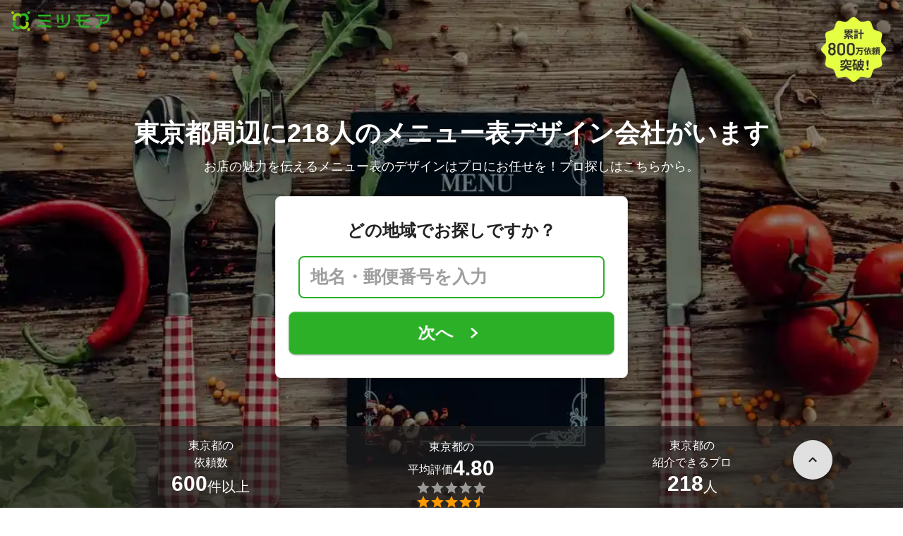

--- FILE ---
content_type: text/html; charset=utf-8
request_url: https://meetsmore.com/services/menu-creator/tokyo
body_size: 32977
content:
<!DOCTYPE html><html lang="ja"><head><meta charSet="utf-8"/><script>
                 window.sentryOnLoad = function () {
                  Sentry.init({
                    debug: false,
                    sendDefaultPii: true,
                    release: "a0c68176c680de741a6071eaf0a9beb1c95f1ce5",
                    integrations: [
                      Sentry.browserTracingIntegration(),
                    ],
                    tracePropagationTargets: [
                      "localhost",
                      "staging-meetsmore.com",
                      "meetsmore.com"
                    ],
                    tracesSampler: (samplingContext) => {
                      const sampleRates = {
                        assets: {
                          'resource.script': 0.0001,
                          'resource.css': 0.0001,
                          'resource.img': 0.0001,
                        },
                        domains: {
                          'googletagmanager': 0.01,
                        },
                        firstParty: {
                          production: 0.05,
                          staging: 0.0001,
                        },
                        thirdParty: 0.0001,
                      };

                      const operation = samplingContext.attributes?.['sentry.op'] || 'unknown';
                      const description = samplingContext.attributes?.['span.description'] || '';
                      const domain = samplingContext.attributes?.['span.domain'] || '';

                      if (description.includes('googletagmanager') || domain.includes('googletagmanager')) {
                        return sampleRates.domains['googletagmanager'];
                      }

                      const isProductionDomain = domain === 'meetsmore.com';
                      const isStagingDomain = domain.includes('staging-meetsmore.com');
                      const isFirstPartyDomain = isProductionDomain || isStagingDomain;

                      // Sample static assets
                      if (isFirstPartyDomain && sampleRates.assets[operation]) {
                        return sampleRates.assets[operation];
                      }

                      if (isFirstPartyDomain) {
                        if (isStagingDomain) {
                          return sampleRates.firstParty.staging;
                        }
                        return sampleRates.firstParty.production;
                      }

                      // Third-party requests
                      return sampleRates.thirdParty;
                    },
                    ignoreErrors: [
                      '*ct.pintrest.com*' // 3rd party error from ad partners, ignore
                    ],
                  })
                }
                </script><script src="https://js.sentry-cdn.com/b9f87a91c53d22d24cc9cd3c9637ec3d.min.js" crossorigin="anonymous"></script><meta http-equiv="X-UA-Compatible" content="IE=edge"/><meta name="robots" content="noarchive"/><meta name="viewport" content="width=device-width, initial-scale=1, user-scalable=no, minimum-scale=1"/><meta name="theme-color" content="#8fc320"/><meta name="revision-short-sha" content="&#x27;a0c68176c680de741a6071eaf0a9beb1c95f1ce5&#x27;"/><link rel="canonical" href="https://meetsmore.com/services/menu-creator/tokyo"/><link rel="icon" href="https://meetsmore.com/images/icon.png"/><link rel="manifest" href="https://meetsmore.com/manifest.json"/><link rel="apple-touch-icon" href="https://meetsmore.com/images/apple-touch-icon57.png" sizes="57x57"/><link rel="apple-touch-icon" href="https://meetsmore.com/images/apple-touch-icon60.png" sizes="60x60"/><link rel="apple-touch-icon" href="https://meetsmore.com/images/apple-touch-icon72.png" sizes="72x72"/><link rel="apple-touch-icon" href="https://meetsmore.com/images/apple-touch-icon76.png" sizes="76x76"/><link rel="apple-touch-icon" href="https://meetsmore.com/images/apple-touch-icon114.png" sizes="114x114"/><link rel="apple-touch-icon" href="https://meetsmore.com/images/apple-touch-icon120.png" sizes="120x120"/><link rel="apple-touch-icon" href="https://meetsmore.com/images/apple-touch-icon144.png" sizes="144x144"/><link rel="apple-touch-icon" href="https://meetsmore.com/images/apple-touch-icon152.png" sizes="152x152"/><link rel="apple-touch-icon" href="https://meetsmore.com/images/apple-touch-icon167.png" sizes="167x167"/><link rel="apple-touch-icon" href="https://meetsmore.com/images/apple-touch-icon180.png" sizes="180x180"/><link rel="apple-touch-startup-image" sizes="1125x2436" href="https://meetsmore.com/images/splash-1125x2436.png" media="(device-width: 375px) and (device-height: 812px) and (-webkit-device-pixel-ratio: 3)"/><link rel="apple-touch-startup-image" sizes="1242x2208" href="https://meetsmore.com/images/splash-1242x2208.png" media="(device-width: 414px) and (device-height: 736px) and (-webkit-device-pixel-ratio: 3)"/><link rel="apple-touch-startup-image" sizes="750x1334" href="https://meetsmore.com/images/splash-750x1334.png" media="(device-width: 375px) and (device-height: 667px) and (-webkit-device-pixel-ratio: 2)"/><link rel="apple-touch-startup-image" sizes="640x1136" href="https://meetsmore.com/images/splash-640x1136.png" media="(device-width: 320px) and (device-height: 568px) and (-webkit-device-pixel-ratio: 2)"/><meta name="apple-mobile-web-app-status-bar-style" content="default"/><meta name="apple-mobile-web-app-title" content="ミツモア"/><meta name="apple-mobile-web-app-capable" content="yes"/><meta http-equiv="x-dns-prefetch-control" content="on"/><meta http-equiv="last-modified" content="2026-01-18 01:32:24"/><link rel="dns-prefetch" href="//www.facebook.com"/><link rel="dns-prefetch" href="//connect.facebook.net"/><link rel="dns-prefetch" href="//www.google.co.jp"/><link rel="dns-prefetch" href="//www.google.com"/><link rel="dns-prefetch" href="//www.googletagmanager.com"/><link rel="dns-prefetch" href="//www.google-analytics.com"/><link rel="dns-prefetch" href="//d.line-scdn.net"/><link rel="preconnect" href="https://images.meetsmore.com"/><link rel="preload" as="font" href="https://images.meetsmore.com/webFont/la-solid-900-s.ttf" crossorigin="anonymous"/><link rel="preload" as="font" href="https://images.meetsmore.com/webFont/la-solid-900-s.woff" crossorigin="anonymous"/><script defer="" src="https://cdn-blocks.karte.io/d84d352274afddf4401c06c351b06bcf/builder.js"></script><style>@keyframes purun{0%,25%{transform:scale(1,1) translate(0,0)}4%{transform:scale(.9,.9) translate(0,3%)}8%{transform:scale(1.1,.8) translate(0,7%)}12%{transform:scale(.9,.9) translate(0,-7%)}18%{transform:scale(1.1,.9) translate(0,3%)}}*{margin:0;padding:0;box-sizing:border-box}body,html{width:100%;height:100%}html{background:#fff;touch-action:manipulation}body{font-family:-apple-system,BlinkMacSystemFont,"Helvetica Neue",HelveticaNeue,"Segoe UI","Yu Gothic M","游ゴシック Medium","Yu Gothic Medium","ヒラギノ角ゴ ProN W3","Hiragino Kaku Gothic ProN",メイリオ,Meiryo,sans-serif}@font-face{font-family:"Yu Gothic M";src:local("Yu Gothic Medium")}@font-face{font-family:"Yu Gothic M";src:local("Yu Gothic Bold");font-weight:700}:-webkit-autofill{box-shadow:0 0 0 1000px #fff inset;-webkit-box-shadow:0 0 0 1000px #fff inset}@supports (-webkit-touch-callout:none){.safari-full-height{height:-webkit-fill-available!important}}#a8sales{display:flex}.zipBoxRoot{background:#fff;max-width:500px;width:100%;margin:20px 0;padding:32px;border:thin solid #e0e0e0;border-radius:8px;z-index:10;box-shadow:0 4px 24px rgba(0,0,0,.25)}.zipBoxTitle{text-align:center;font-size:24px;font-weight:700;color:#212121;margin-bottom:20px}.zipBox{width:100%;display:flex;flex-direction:column;align-items:stretch;justify-content:center}.zipInput{flex:1 1 0;height:60px;padding:5px 15px;font-size:25px;max-width:none;min-height:60px;outline:0;border-radius:8px;border-width:2px;border-style:solid;border-color:#2bb028}.zipInput::placeholder{color:#9e9e9e;font-weight:700}.zipButtonWrap{position:relative}.zipButton{color:#fff;background-color:#2bb028;box-shadow:0 3px 1px -2px rgba(0,0,0,.2),0 2px 2px 0 rgba(0,0,0,.14),0 1px 5px 0 rgba(0,0,0,.12);border:0;margin-top:16px;width:100%;border-radius:8px;min-height:60px;font-size:24px;font-weight:700;padding:16px;white-space:nowrap;animation:purun 5s infinite;animation-delay:5s;cursor:pointer;display:flex;justify-content:center;align-items:center}.zipButtonText{white-space:normal;overflow-wrap:break-word;word-wrap:break-word;text-align:left}.zipExtraButton{color:#fff;background-color:#f49a16;margin-top:12px;width:100%;border-radius:8px;min-height:60px;font-size:24px;font-weight:700;padding:16px;display:flex;justify-content:center;align-items:center;cursor:pointer;text-decoration:none}.zipBoxArrowIcon{margin-left:10px;fill:#fff;width:1em;height:1em;font-size:32px;flex-shrink:0;user-select:none;display:inline-block}@media (min-width:0px) and (max-width:768px){.zipBoxRoot{max-width:400px;width:90%;margin:0 auto;padding:24px}.zipBoxTitle{margin-bottom:12px;font-size:20px}.zipInput{min-height:50px;height:50px;padding:3px 8px;font-size:15px}.zipButton{margin-top:12px;font-size:18px;min-height:50px;min-width:90px;padding:4px 12px}.zipBoxArrowIcon{margin-left:0}.zipExtraButton{font-size:18px;min-height:50px;padding:4px 12px}}</style><title>東京都のメニュー表デザイン【口コミ・料金で比較】 - ミツモア</title><meta name="keywords" content="デザイン,東京都"/><link as="image" rel="preload" href="https://images.meetsmore.com/services/5950effe681caa492654a2ce.jpg?auto=format,compress&amp;fit=max&amp;w=1920&amp;q=25&amp;blend-mode=normal&amp;blend-alpha=75&amp;blend-color=000000" imageSrcSet="https://images.meetsmore.com/services/5950effe681caa492654a2ce.jpg?auto=format,compress&amp;fit=max&amp;w=390&amp;q=25&amp;blend-mode=normal&amp;blend-alpha=75&amp;blend-color=000000 390w, https://images.meetsmore.com/services/5950effe681caa492654a2ce.jpg?auto=format,compress&amp;fit=max&amp;w=640&amp;q=25&amp;blend-mode=normal&amp;blend-alpha=75&amp;blend-color=000000 640w, https://images.meetsmore.com/services/5950effe681caa492654a2ce.jpg?auto=format,compress&amp;fit=max&amp;w=750&amp;q=25&amp;blend-mode=normal&amp;blend-alpha=75&amp;blend-color=000000 750w, https://images.meetsmore.com/services/5950effe681caa492654a2ce.jpg?auto=format,compress&amp;fit=max&amp;w=828&amp;q=25&amp;blend-mode=normal&amp;blend-alpha=75&amp;blend-color=000000 828w, https://images.meetsmore.com/services/5950effe681caa492654a2ce.jpg?auto=format,compress&amp;fit=max&amp;w=1080&amp;q=25&amp;blend-mode=normal&amp;blend-alpha=75&amp;blend-color=000000 1080w, https://images.meetsmore.com/services/5950effe681caa492654a2ce.jpg?auto=format,compress&amp;fit=max&amp;w=1920&amp;q=25&amp;blend-mode=normal&amp;blend-alpha=75&amp;blend-color=000000 1920w" imageSizes="100vw"/><style>#firstView{position:relative;height:100vh;overflow:hidden;contain:strict}#firstViewCover{position:absolute;top:0;left:0;width:100%;height:100%;object-fit:cover;background:#9e9e9e;inset:0;box-sizing:border-box;padding:0;border:0;margin:auto;display:block;max-width:100%;min-height:100%;max-height:100%}#firstViewCoverText{position:absolute;margin:auto;top:0;bottom:0;right:15px;left:15px;display:flex;flex-direction:column;justify-content:center;align-items:center}#firstViewDescription,#h1{color:#fff;z-index:10;text-shadow:0 0 20px rgba(0,0,0,.5);margin-bottom:10px}#h1{font-size:36px;font-weight:700;text-align:center}#firstViewDescription{font-size:18px;padding:0 8px}#br{display:none}#serviceValues{display:block}@media (min-width:0px) and (max-width:768px){#firstView{height:100vh}#h1{font-size:26px}#firstViewDescription{font-size:16px}#br,#serviceValues{display:block}}</style><meta name="description" content="東京都のメニュー表デザインを無料で一括見積もり。あなたのこだわり・要望に合わせてメニュー表デザイン会社が最適な提案・見積もりをしてくれます。メニュー表デザインはミツモアで。"/><meta property="og:type" content="article"/><meta property="og:url" content="https://meetsmore.com/services/menu-creator/tokyo"/><meta property="og:title" content="東京都のメニュー表デザイン【口コミ・料金で比較】 - ミツモア"/><meta property="og:image" content="https://images.meetsmore.com/services/5950effe681caa492654a2ce.jpg?1524643580900&amp;w=1200&amp;h=630&amp;auto=format,compress"/><meta property="og:image:width" content="1200"/><meta property="og:image:height" content="630"/><meta property="og:description" content="東京都のメニュー表デザインを無料で一括見積もり。あなたのこだわり・要望に合わせてメニュー表デザイン会社が最適な提案・見積もりをしてくれます。メニュー表デザインはミツモアで。"/><meta property="fb:app_id" content="1871580089750644"/><meta property="article:publisher" content="https://www.facebook.com/meetsmore/"/><meta name="twitter:site" content="@meetsmore"/><meta name="twitter:url" content="https://meetsmore.com/services/menu-creator/tokyo"/><meta name="twitter:card" content="summary_large_image"/><meta name="twitter:title" content="東京都のメニュー表デザイン【口コミ・料金で比較】 - ミツモア"/><meta name="twitter:description" content="東京都のメニュー表デザインを無料で一括見積もり。あなたのこだわり・要望に合わせてメニュー表デザイン会社が最適な提案・見積もりをしてくれます。メニュー表デザインはミツモアで。"/><meta name="twitter:image" content="https://images.meetsmore.com/services/5950effe681caa492654a2ce.jpg?1524643580900&amp;w=1200&amp;h=630&amp;auto=format,compress"/><script type="application/ld+json">{"@context":"https://schema.org","@type":"LocalBusiness","name":"東京都のメニュー表デザイン【口コミ・料金で比較】 - ミツモア","description":"東京都のメニュー表デザインを無料で一括見積もり。あなたのこだわり・要望に合わせてメニュー表デザイン会社が最適な提案・見積もりをしてくれます。メニュー表デザインはミツモアで。","image":{"@type":"ImageObject","url":"https://images.meetsmore.com/services/5950effe681caa492654a2ce.jpg?1524643580900&w=1200&h=630&auto=format,compress","width":1200,"height":630},"@id":"https://meetsmore.com/services/menu-creator/tokyo","address":{"@type":"PostalAddress","addressCountry":"JP","addressRegion":"東京都"},"aggregateRating":{"@type":"AggregateRating","ratingValue":4.7976190476190474,"reviewCount":84}}</script><link rel="preload" as="image" href="https://images.meetsmore.com/static/badge_800.png?auto=format,compress&amp;fit=max&amp;w=140"/><link rel="preload" as="image" href="https://images.meetsmore.com/static/logo.png?auto=format,compress&amp;fit=max&amp;w=278"/><style>#pageHeader{display:flex;position:relative;padding:16px;z-index:2}#meetsmoreLogo{width:139px;height:28px;position:relative}#pageBadge{position:absolute;top:24px;right:24px;width:92px;height:92px}@media (min-width:0px) and (max-width:768px){#pageBadge{top:8px;right:8px;width:70px;height:70px}}</style><script type="application/ld+json">{"@context":"https://schema.org","@type":"BreadcrumbList","itemListElement":[{"@type":"ListItem","position":1,"name":"ミツモアトップ","item":"https://meetsmore.com/"},{"@type":"ListItem","position":2,"name":"デザイン","item":"https://meetsmore.com/t/design"},{"@type":"ListItem","position":3,"name":"メニュー表デザイン","item":"https://meetsmore.com/services/menu-creator"},{"@type":"ListItem","position":4,"name":"東京都のメニュー表デザイン","item":"https://meetsmore.com/services/menu-creator/tokyo"}]}</script><meta name="next-head-count" content="67"/><link rel="preload" href="/mm-lp/_next/static/css/744ed79ff17a2be3.css" as="style"/><link rel="stylesheet" href="/mm-lp/_next/static/css/744ed79ff17a2be3.css" data-n-g=""/><noscript data-n-css=""></noscript><style>@font-face{font-family:"Line Awesome Icons";font-style:normal;font-weight:400;src:local("Line Awesome Icons"),url(https://images.meetsmore.com/webFont/la-solid-900-s.woff)format("woff"),url(https://images.meetsmore.com/webFont/la-solid-900-s.ttf)format("truetype");font-display:block}.starBase{width:100px;height:20px;font-size:1.3rem}.starBase::before{display:block;overflow:hidden;content:""}.reviewRatingBase,.reviewRatingOneStar{display:block;position:relative;white-space:nowrap}.reviewRatingBase::after,.reviewRatingBase::before{display:block;top:0;left:0;font-style:normal;position:absolute;font-family:"Line Awesome Icons"}.reviewRatingBase::before{color:#9e9e9e;content:""}.reviewRatingBase::after{color:#ffa000}.reviewRating-zero::after{content:""}.reviewRating-zeroHalf::after{content:""}.reviewRating-one::after{content:""}.reviewRating-oneHalf::after{content:""}.reviewRating-two::after{content:""}.reviewRating-twoHalf::after{content:""}.reviewRating-three::after{content:""}.reviewRating-threeHalf::after{content:""}.reviewRating-four::after{content:""}.reviewRating-fourHalf::after{content:""}.reviewRating-five::after{content:""}.reviewRatingOneStar::before{display:block;top:0;left:0;font-style:normal;position:absolute;color:#ffa000;font-family:"Line Awesome Icons";content:""}ol,ul{margin:.5em 0 .5em 2em;line-height:1.8}a{text-decoration:none;color:#448aff;cursor:pointer}a:hover{opacity:.9}.innerHtml ul{margin:.75em}.innerHtml li{list-style-type:none;position:relative;padding-left:1em}.entry-content>ul>li:before,.innerHtml li:before{border-radius:50%;width:5px;height:5px;display:block;position:absolute;left:0;top:.6em;content:"";background:#8fc320}.entry-content h1,.entry-content h2,.entry-content h3,.entry-content h4,.entry-content h5,.entry-content h6{font-weight:700;line-height:1.2;color:#000c15}.entry-content h1,.entry-content h2{font-size:26px;margin-bottom:18px}.entry-content h2{border-left:5px solid #8fc320;background:#e5e5e5;padding:12px 8px 12px 12px;font-size:22px}.entry-content h3{font-size:20px;padding-bottom:6px;border-bottom:2px solid #8fc320;margin-bottom:12px}.entry-content h4{font-size:18px;margin-bottom:10px}@media (max-width:599.95px){.entry-content h1{font-size:24px}.entry-content h2{font-size:20px}.entry-content h3{font-size:18px}.entry-content h4,.entry-content p{font-size:16px}}.entry-content p{line-height:1.8;font-size:16px;word-wrap:break-word}.entry-content ol,.entry-content p{margin-bottom:24px}.entry-content ul{margin:8px 0 24px 16px;padding-left:16px}.entry-content span{line-height:1.6}.entry-content>ul>li{margin-bottom:8px;list-style-type:none;position:relative;padding-left:16px}.entry-content blockquote{position:relative;display:block;margin-bottom:40px;padding:24px 48px;border:2px solid #e2e5e8;quotes:"“""";font-size:16px}.entry-content blockquote:before{position:absolute;top:0;left:10px;content:open-quote;font-size:80px;color:#e2e5e8}.entry-content blockquote p:last-of-type{margin-bottom:0}.entry-content div.medium-editor-scroll-x,.table-content{overflow-x:auto}.table-content{margin:20px auto 40px}.entry-content table,table.medium-editor-table{width:100%;max-width:100%;display:block;overflow-x:auto}.entry-content table>tbody,table.medium-editor-table>tbody{width:100%;max-width:700px;display:table;background:#fff;border-collapse:collapse;border:1px solid #e0e0e0}.entry-content table,.markdown dd{margin-bottom:16px}.entry-content table tr:nth-child(even){background:#f3f3f3}table.medium-editor-table tr:nth-child(even){border:1px solid #e0e0e0}table.medium-editor-table td:first-child{background:#f3f3f3;font-weight:700}.entry-content table td,.entry-content table th,table.medium-editor-table td,table.medium-editor-table th{min-width:100px;padding:4px 8px;border-color:#e0e0e0;border-width:0 1px 0 0;border-style:solid}.entry-content table tr:before,table.medium-editor-table tr:before{display:block;float:left;height:48px;content:""}img.medium-image{width:100%}.entry-content .wp-caption,.entry-content embed,.entry-content iframe,.entry-content img,.entry-content object,.entry-content video{max-width:100%}.entry-content img{height:auto}.entry-content .aligncenter,.entry-content img.centered{display:block;margin:0 auto 24px;text-align:center}.wp-caption-text{font-size:14px;font-weight:700;margin:0;text-align:center}.entry-content .su-table1{border:0;border-collapse:separate;text-align:center}.entry-content .su-table1 td,.entry-content .su-table1 th{background:#e0e0e0;border-radius:5px;border:0}.entry-content .su-table1 .row-1 .column-1{background:0 0}.entry-content .su-table1 tr.row-1 td,.entry-content .su-table1 tr.row-1 th{font-weight:700;background:#b2d8f6}.entry-content .su-table1 td.column-1{font-weight:700;background:#1180cc;color:#fff}.box1{padding:.5em 1em;margin:2em 0;border:solid 3px #eee}.box1 p{margin:0;padding:0}.green{color:#9dc138;font-weight:700}.highlight{background:linear-gradient(transparent 0,#e4ebc7 0)}.markdown h1{text-align:center}.markdown h2{border-bottom:2px solid #8fc320;margin:32px 0 16px}.markdown h3{margin:32px 16px 16px}.markdown p{margin:16px}.markdown ol li,.markdown ul li{margin:8px}.markdown dl{padding-left:32px}.highlight,.markdown dt{font-weight:700}.markdown footer{margin-top:64px;text-align:right}.markdown table.medium-editor-table{margin:20px auto}.markdown table.medium-editor-table td:first-child{background:0 0;font-weight:400}</style></head><body><div id="__next"><div id="firstView" class="safari-full-height"><div id="pageHeader"><a href="https://meetsmore.com" id="meetsmoreLogo" class="relative w-[139px] h-[28px]"><img src="https://images.meetsmore.com/static/logo.png?auto=format,compress&amp;fit=max&amp;w=278" alt="ミツモア" width="139" height="28" decoding="async"/></a><img id="pageBadge" src="https://images.meetsmore.com/static/badge_800.png?auto=format,compress&amp;fit=max&amp;w=140" alt="800万依頼突破！" width="92" height="92" decoding="async"/></div><img id="firstViewCover" src="https://images.meetsmore.com/services/5950effe681caa492654a2ce.jpg?auto=format,compress&amp;fit=max&amp;w=1920&amp;q=25&amp;blend-mode=normal&amp;blend-alpha=75&amp;blend-color=000000" srcSet="https://images.meetsmore.com/services/5950effe681caa492654a2ce.jpg?auto=format,compress&amp;fit=max&amp;w=390&amp;q=25&amp;blend-mode=normal&amp;blend-alpha=75&amp;blend-color=000000 390w, https://images.meetsmore.com/services/5950effe681caa492654a2ce.jpg?auto=format,compress&amp;fit=max&amp;w=640&amp;q=25&amp;blend-mode=normal&amp;blend-alpha=75&amp;blend-color=000000 640w, https://images.meetsmore.com/services/5950effe681caa492654a2ce.jpg?auto=format,compress&amp;fit=max&amp;w=750&amp;q=25&amp;blend-mode=normal&amp;blend-alpha=75&amp;blend-color=000000 750w, https://images.meetsmore.com/services/5950effe681caa492654a2ce.jpg?auto=format,compress&amp;fit=max&amp;w=828&amp;q=25&amp;blend-mode=normal&amp;blend-alpha=75&amp;blend-color=000000 828w, https://images.meetsmore.com/services/5950effe681caa492654a2ce.jpg?auto=format,compress&amp;fit=max&amp;w=1080&amp;q=25&amp;blend-mode=normal&amp;blend-alpha=75&amp;blend-color=000000 1080w, https://images.meetsmore.com/services/5950effe681caa492654a2ce.jpg?auto=format,compress&amp;fit=max&amp;w=1920&amp;q=25&amp;blend-mode=normal&amp;blend-alpha=75&amp;blend-color=000000 1920w" width="1920" alt="お店の魅力を伝えるメニュー表のデザインはプロにお任せを！プロ探しはこちらから。" decoding="async" sizes="100vw"/><div id="firstViewCoverText" style="z-index:1"><h1 id="h1">東京都周辺に218人の<br id="br"/>メニュー表デザイン会社がいます</h1><div id="firstViewDescription">お店の魅力を伝えるメニュー表のデザインはプロにお任せを！プロ探しはこちらから。</div><form id="35e6a69d-b4d4-4507-8064-2c9aaeb7c563" class="conversionForm zipBoxRoot" style="width:100%" action="https://meetsmore.com/start/services/menu-creator" method="get" target="_top"><input type="hidden" name="modal" value="true"/><input type="hidden" name="pos" value="cover"/><input type="hidden" name="source" value="zipbox"/><input type="hidden" name="serviceId" value="5950effe681caa492654a2ce"/><div id="fvMicrocopy" class="zipBoxTitle">どの地域でお探しですか？</div><div class="zipBox"><input name="zip" class="zipInput" placeholder="地名・郵便番号を入力"/><div id="zipButton" class="zipButtonWrap"><button type="submit" class="zipButton"><div class="zipButtonText">次へ</div><svg focusable="false" viewBox="0 0 24 24" aria-hidden="true" class="zipBoxArrowIcon"><path d="M8.59 16.59L13.17 12 8.59 7.41 10 6l6 6-6 6-1.41-1.41z"></path></svg></button></div></div></form></div><div class="px-md bg-black/65 absolute bottom-0 left-0 right-0" id="serviceValues" style="z-index:2"><div class=""><div class="mx-auto block max-w-container"><div class="text-white py-md flex items-center"><div class="flex flex-col items-center gap-xs flex-1"><p class="flex flex-col items-center max-md:text-sm text-md"><span>東京都の</span><span>依頼数</span></p><p class="flex items-center md:items-end gap-xs text-md md:text-xl"><strong class="text-lg md:text-3xl">600</strong><span class="pt-0 md:pt-[0.3rem]">件以上</span></p></div><div class="flex flex-col items-center gap-xs flex-1"><p class="flex flex-col items-center max-md:text-sm text-md"><span>東京都の</span><span class="flex flex-wrap items-center gap-xs text-sm md:text-md"><span class="pt-0 md:pt-[0.3rem]">平均評価</span><strong class="text-lg md:text-3xl">4.80</strong></span></p><figure class="relative text-xl" style="font-family:Line Awesome Icons;line-height:1em"><div class="text-[#999]"></div><div class="text-[#f90] absolute inset-0"></div></figure></div><div class="flex flex-col items-center gap-xs flex-1"><div class="flex flex-col items-center justify-center text-inherit gap-[inherit] cursor-pointer" data-scroll-to="pickupProfiles-2"><p class="flex flex-col items-center text-sm md:text-md"><span>東京都の</span><span>紹介できるプロ</span></p><p class="flex items-center md:items-end gap-xs text-md md:text-xl"><strong class="text-lg md:text-3xl">218</strong><span class="pt-0 md:pt-[0.3rem]">人</span></p></div></div></div></div></div></div></div><div class="bg-background-gray px-md"><div class="mx-auto max-w-container block"><section class="py-sm md:py-md flex flex-wrap"><div class="flex flex-col md:flex-row items-center md:items-start flex-1"><figure class="block w-[50px] h-[50px] md:w-[64px] md:h-[64px] &amp;&gt;svg:max-w-full &amp;&gt;svg:max-h-full"><svg xmlns="http://www.w3.org/2000/svg" width="64" height="64" viewBox="0 0 120 120" style="max-width:100%;max-height:100%"><g fill="#91C32F"><path d="M60.42 120.005C27.052 120.005 0 93.14 0 60.002 0 26.864 27.051 0 60.42 0c33.37 0 60.422 26.864 60.422 60.002 0 33.139-27.052 60.003-60.421 60.003zm43.745-20.114c1.501-1.5 1.702-30.496.2-32.795-.7-1.2-3.804-1.6-15.016-1.8l-14.015-.4-4.204-4.9c-5.806-6.899-7.809-6.299-7.809 2.1 0 3.3-.3 3.7-1.902 3.3-1.1-.3-2.803.4-4.004 1.6-1.902 1.9-2.102 3.2-2.102 15.498 0 7.399.4 14.598 1.001 15.998l1.001 2.6h22.824c16.418 0 23.125-.3 24.026-1.2zM45.402 84.193c2.603-2.6 2.903-3.6 2.903-9.298 0-4.5-.5-6.9-1.801-8.4-4.205-5.299-11.413-5.899-16.418-1.5-3.103 2.8-3.303 3.3-3.303 9.6 0 6.299.2 6.799 3.303 9.598 4.605 4.1 11.112 4.1 15.316 0zm3.404-26.896c5.506-2.8 7.908-5.6 7.308-8.7l-.5-2.499h9.71c5.305 0 9.91-.3 10.31-.6.3-.4-1.401-4.6-3.904-9.498l-4.404-8.9h20.421c22.624 0 24.026-.4 18.32-5.599-1.902-1.7-2.403-2-1.302-.7l1.902 2.3H13.97l1.902-2.2c1.101-1.4.6-1.1-1.301.6-3.504 3.1-3.404 5.6.3 5.6 2.403 0 2.403 0 2.403 11.798 0 11.599 0 11.899 2.803 14.398 2.903 2.7 6.106 4.6 10.11 5.9 4.205 1.4 14.315.4 18.62-1.9z" transform="matrix(1 0 0 -1 0 120)"></path><path d="M32.6 81.7c-1.1-.8-2-3.1-2.3-5.8-.6-5.6 2.3-9.9 6.8-9.9s6.9 3.1 6.9 8.9c0 4-.4 5.3-2.2 6.5-2.7 1.9-6.8 2.1-9.2.3zM30.8 55c-1.5-.4-4.3-1.8-6.2-3l-3.5-2.1-.3-11.4-.3-11.5h42.1l3.7 7.5L70 42H47.2L45 36.4c-1.3-3-2.9-6.2-3.7-7-1.9-1.9-12.6-1.9-14.2 0-1.7 2.1.7 3.4 6.8 3.8l5.3.3 2.6 6.3 2.6 6.2h4.2c4.1 0 4.2.1 3.5 2.8-1.3 4.9-13.6 8.5-21.3 6.2z" transform="matrix(1 0 0 -1 0 120)"></path></g></svg></figure><div class="text-sm px-sm md:px-md flex-1"><div class="text-base font-normal md:text-xl md:font-bold">2分で依頼</div><div class="hidden md:contents"><p>選択肢をクリックするだけ！たった2分で気軽に相談できます。</p></div></div></div><div class="flex flex-col md:flex-row items-center md:items-start flex-1"><figure class="block w-[50px] h-[50px] md:w-[64px] md:h-[64px] &amp;&gt;svg:max-w-full &amp;&gt;svg:max-h-full"><svg xmlns="http://www.w3.org/2000/svg" width="64" height="64" viewBox="0 0 120 120" style="max-width:100%;max-height:100%"><g fill="none" fill-rule="evenodd"><path fill="#91C32F" fill-rule="nonzero" d="M59.5 120C26.64 120 0 92.36 0 59.5S26.64 0 59.5 0 120 26.64 120 59.5 92.36 120 59.5 120zm38.3-21.8c.9-.7 1.2-5 1-18.3l-.3-17.4-4.2-.3-4.3-.3v-5.3c0-2.8-.5-5.7-1.2-6.4-.7-.7-3.3-1.2-6-1.2h-4.7l-.3-7.2-.3-7.3h-58v44l7.8.3 7.7.3V83c0 6.6.4 7 8.1 7H50v3.9c0 2.2.5 4.2 1.3 4.4 2.1.9 45.1.7 46.5-.1z" transform="matrix(1 0 0 -1 0 119)"></path><path fill="#91C32F" fill-rule="nonzero" d="M58.7 92.8C61.4 90 61.5 90 74.5 90s13.1 0 15.8 2.8l2.6 2.7H56.1l2.6-2.7zM53 91.5c0-.8.7-1.5 1.6-1.5 1.4 0 1.4.3.4 1.5-.7.8-1.4 1.5-1.6 1.5-.2 0-.4-.7-.4-1.5zm39.8-1c-2.6-2.3-2.8-2.9-2.8-10.9 0-8.3.1-8.5 3-10.6l3-2.1v13c0 7.2-.1 13.1-.2 13.1-.2 0-1.5-1.2-3-2.5zM45.7 83l4.2-4h25.2l4.2 4 4.2 3.9h-42zM39 81.5c0-2 .5-2.5 2.7-2.5h2.6L42 81.5c-1.3 1.4-2.5 2.5-2.7 2.5-.2 0-.3-1.1-.3-2.5zm42.7-1.3c-3.6-3.6-3.7-4.1-3.7-10.8 0-6.8.1-7.1 4-10.9l4-3.9v14.7c0 8.1-.1 14.7-.3 14.7-.2 0-2-1.7-4-3.8zm-46-14c5.4-4.8 10.5-9.3 11.4-10 1.4-1.1 3.2.2 12.8 8.8l11.2 10H26l9.7-8.8zM22 56.5V39.8l3.8 3c2 1.7 6.1 5.5 9 8.5l5.4 5.4-4.9 4.5c-2.6 2.5-6.7 6.2-9 8.3L22 73.2V56.5zm48.5 12.8c-2.2-2-6.2-5.7-8.9-8.2l-4.9-4.5 8.9-8.5 8.9-8.5.3 8.7c.1 4.9.1 12.3 0 16.7l-.3 7.9-4-3.6zM90 66c0-.5.5-1 1.1-1 .5 0 .7.5.4 1-.3.6-.8 1-1.1 1-.2 0-.4-.4-.4-1zM78 54.5c0-.9.9-1.5 2.1-1.5 1.8 0 1.9.2.9 1.5-.7.8-1.6 1.5-2.1 1.5s-.9-.7-.9-1.5zM35 46l-8.5-7.9h44L62 46c-8.5 7.9-8.5 7.9-10.6 5.9-1.1-1-2.4-1.9-2.9-1.9s-1.8.9-2.9 1.9c-2.1 2-2.1 2-10.6-5.9zm43-25c0-.5.5-1 1-1 .6 0 1 .5 1 1 0 .6-.4 1-1 1-.5 0-1-.4-1-1z" transform="matrix(1 0 0 -1 0 119)"></path><text fill="#FFF" font-family="HiraginoSans-W7, Hiragino Sans" font-size="14" font-weight="bold" transform="matrix(1 0 0 -1 0 119) matrix(1 0 0 -1 0 40)"><tspan x="33" y="25">最大５件</tspan></text></g></svg></figure><div class="text-sm px-sm md:px-md flex-1"><div class="text-base font-normal md:text-xl md:font-bold">見積が届く</div><div class="hidden md:contents"><p>最大5人のプロから、あなたのための提案と見積もりが届きます。</p></div></div></div><div class="flex flex-col md:flex-row items-center md:items-start flex-1"><figure class="block w-[50px] h-[50px] md:w-[64px] md:h-[64px] &amp;&gt;svg:max-w-full &amp;&gt;svg:max-h-full"><svg xmlns="http://www.w3.org/2000/svg" width="64" height="64" viewBox="0 0 120 120" style="max-width:100%;max-height:100%"><g fill="#91C32F" fill-rule="evenodd"><path d="M46.36.557c.432.045.591.093.44.143C45.4 1 45 2.2 45 5.9c0 4.2-.3 4.9-3.1 6.5-4.6 2.7-5.9 6.9-5.9 18.8 0 12.4 1.4 15.3 8.7 18.9 4.1 2.1 6.2 2.4 15.3 2.4 9.1 0 11.2-.3 15.4-2.4 7.3-3.6 8.6-6.5 8.6-18.9 0-11.9-1.3-16.1-5.9-18.8-2.8-1.6-3.1-2.3-3.1-6.5 0-3.7-.4-4.9-1.7-5.2-.163-.049-.032-.095.359-.138C100.215 6.744 120 30.562 120 59c0 33.137-26.863 61-60 61S0 92.137 0 59C0 30.555 19.794 6.733 46.36.557zM47.9 96.4c2.8-2.3 3.1-3.1 3.1-8.4 0-7.2-2.5-10.8-8.2-11.7C34.9 75.1 30 79.8 30 88.5c0 3.8.5 5.2 2.9 7.6 4 4 10.5 4.1 15 .3zm39.2-.3c2.4-2.4 2.9-3.8 2.9-7.6 0-8.7-4.9-13.4-12.8-12.2-5.7.9-8.2 4.5-8.2 11.7 0 5.3.3 6.1 3.1 8.4 4.5 3.8 11 3.7 15-.3zM66.9 77.4c3.7-3 4.8-8 3.2-13.5-2.8-9.3-17.4-9.3-20.2 0C47.4 72.4 52.1 80 60 80c2.7 0 4.8-.8 6.9-2.6zm-30.2-5.9C40 69.3 41.6 63 40.1 58c-2-6.9-9.8-9.8-15.9-6-3.6 2.2-5.2 5.4-5.2 10.3.1 9.3 9.8 14.4 17.7 9.2zm60.3-.4c3.2-2.3 4.7-7.9 3.4-12.8-2.6-10.5-17.4-10.6-20.5-.2-3.4 11.4 7.8 19.9 17.1 13zM19.932 46.5c-2.556-.9-5.993-3-7.668-4.6-2.997-3-3.085-3.4-3.085-10.3-.088-6.5 3.526-7.6 3.526-2.6 0 3.8.264 7.6.528 8.5.794 2.3 4.936 4.5 11.283 5.9 3.702.9 5.465 1.8 5.641 2.9.353 2.2-3.966 2.3-10.225.2zm80.49 0c2.556-.9 5.994-3 7.669-4.6 2.996-3 3.085-3.4 3.085-10.3.088-6.5-3.526-7.6-3.526-2.6 0 3.8-.265 7.6-.529 8.5-.793 2.3-4.936 4.5-11.282 5.9-3.703.9-5.465 1.8-5.642 2.9-.352 2.2 3.967 2.3 10.225.2zM23.2 20.4c.4-11-4.2-6.1-4.2 1 0 6.8.2 7.6 1.9 7.6 1.8 0 2-.9 2.3-8.6zm73.825 0c-.4-11 4.2-6.1 4.2 1 0 6.8-.2 7.6-1.9 7.6-1.8 0-2-.9-2.3-8.6z" transform="matrix(1 0 0 -1 0 119)"></path><path fill-rule="nonzero" d="M35.7 93.2c-1-1-1.7-3.5-1.7-5.5 0-6.5 5.7-9.7 10.8-6.1 2.7 1.9 3.1 9.3.6 11.8-2.1 2.2-7.7 2-9.7-.2zm38.9.2c-2.5-2.5-2.1-9.9.6-11.8 5.2-3.7 10.8-.4 10.8 6.2 0 2.5-.7 4.5-1.8 5.5-2.3 2.1-7.6 2.2-9.6.1zM26.8 68.6c-5.1-2.5-4.8-10.9.5-13.4 2.2-1.1 3.2-1.1 5.5 0s2.7 2 3 6.1c.2 2.7-.2 5.4-.8 6.2-1.5 1.8-5.6 2.4-8.2 1.1zm61.7.6C85 68.5 84 66.9 84 62c0-5.5 1.6-7.3 6.2-7.3 5.7 0 8.8 7 5.3 12-1.6 2.3-3.9 3.1-7 2.5zM19 15.6c0-.2.8-1 1.8-1.7 1.5-1.3 1.6-1.2.3.4S19 16.4 19 15.6zm79.9-1.3c-1.3-1.6-1.2-1.7.4-.4 1.6 1.3 2.1 2.1 1.3 2.1-.2 0-1-.8-1.7-1.7zM51 42.7c-1.8-.9-2.6-2.2-2.8-4.5-.3-2.8.5-4.1 5.7-9.5l6.1-6.2 6.1 6.2c5.2 5.4 6 6.7 5.7 9.5-.4 4.6-4.5 6.6-8.8 4.4-2.6-1.3-3.4-1.3-5.8 0-3.3 1.7-3.1 1.7-6.2.1z" transform="matrix(1 0 0 -1 0 119)"></path></g></svg></figure><div class="text-sm px-sm md:px-md flex-1"><div class="text-base font-normal md:text-xl md:font-bold">プロを選ぶ</div><div class="hidden md:contents"><p>チャットをして依頼するプロを決めましょう。</p></div></div></div></section></div></div><div class="hidden md:contents"><div><div class="px-md md:px-lg py-md"><div class="mx-auto block max-w-container"><nav><ol class="text-xs flex flex-wrap m-0 list-none"><li><a href="https://meetsmore.com/">ミツモアトップ</a><span> » </span></li><li><a href="/t/design">デザイン</a><span> » </span></li><li><a href="/services/menu-creator">メニュー表デザイン</a><span> » </span></li><li>東京都のメニュー表デザイン</li></ol></nav></div></div></div></div><main class="mx-auto my-0 mb-2.5 pt-4 md:my-2.5 md:mb-8 md:pt-0"><section class="px-md md:px-lg"><div class="mx-auto block max-w-container" id="pageDescription-0"><div class="bg-background-white"><div class="flex flex-col gap-lg pb-xl whitespace-pre-wrap break-all"><p class="text-pretty leading-normal">メニュー表デザインの東京都のプロを探しましょう。</p><p class="text-pretty leading-normal"></p><p class="text-pretty leading-normal">お店のメニューを魅力的に伝えるメニュー表は、デザインが非常に重要です。</p><p class="text-pretty leading-normal"></p><p class="text-pretty leading-normal">画像の配置やメニューのフォント、どんなコンテンツをメニュー表に入れ込むか等は、お店のターゲットによって実に様々。</p><p class="text-pretty leading-normal"></p><p class="text-pretty leading-normal">メニュー表作成のプロには、商品撮影からデザインまで一貫してお願いすることができます。</p><p class="text-pretty leading-normal"></p><p class="text-pretty leading-normal">写真やイラストの選別もプロの意見を取り入れて、お店の良さを120％伝えられるメニュー表作成を目指しましょう。</p><p class="text-pretty leading-normal"></p><p class="text-pretty leading-normal">かんたん・お得な見積もり体験を、ミツモアで。</p></div></div><div class="py-lg md:py-0 flex justify-center"><form id="67d56807-19d1-4df3-a719-9ae38279efdb" class="conversionForm zipBoxRoot" action="https://meetsmore.com/start/services/menu-creator" method="get" target="_top"><input type="hidden" name="modal" value="true"/><input type="hidden" name="pos" value="pageDescription"/><input type="hidden" name="source" value="zipbox"/><input type="hidden" name="serviceId" value="5950effe681caa492654a2ce"/><div id="requestBox-ddf33013-d1e4-4373-b18f-5c294730cfe9-microcopy" class="zipBoxTitle">どの地域でお探しですか？</div><div class="zipBox"><input name="zip" class="zipInput" placeholder="地名・郵便番号を入力"/><div id="requestBox-ddf33013-d1e4-4373-b18f-5c294730cfe9-button" class="zipButtonWrap"><button type="submit" class="zipButton"><div class="zipButtonText">次へ</div><svg focusable="false" viewBox="0 0 24 24" aria-hidden="true" class="zipBoxArrowIcon"><path d="M8.59 16.59L13.17 12 8.59 7.41 10 6l6 6-6 6-1.41-1.41z"></path></svg></button></div></div></form></div></div></section><section class="px-md md:px-lg"><div class="mx-auto block max-w-container" id="toc-1"><div class="bg-background-white"><div class="bg-background-gray p-lg md:p-xl flex flex-col gap-md"><h4 class="text-balance text-lg text-foreground font-bold text-center"><strong>目次</strong></h4><ul class="m-0 p-0"><li class="list-none"><p class="flex gap-sm"><span class="text-brand inline-flex font-bold min-w-[1.625em] text-xl">1</span><a href="#pickupProfiles-2" class="text-black hover:text-brand"><span>東京都のおすすめメニュー表デザイン会社</span></a></p></li><li class="list-none"><p class="flex gap-sm"><span class="text-brand inline-flex font-bold min-w-[1.625em] text-xl">2</span><a href="#locationReviews-3" class="text-black hover:text-brand"><span>東京都のメニュー表デザインを依頼した人の口コミ</span></a></p></li></ul></div></div></div></section><section class="px-md md:px-lg"><div class="mx-auto block max-w-container" id="pickupProfiles-2"><div class="bg-background-white"><header class="px-0 py-lg"><h2 class="text-balance text-h3 text-foreground font-bold"><span class="border-b-2 border-black px-0 py-xs md:py-sm flex justify-center text-[0.75em] md:text-[1em] text-center">東京都のおすすめメニュー表デザイン会社</span></h2></header><div class="py-md flex flex-col pickup-profiles-wrapper"><div class="" id="pickupProfilesContainer"><style data-emotion="css i3pbo">.css-i3pbo{margin-bottom:24px;}</style><div class="bg-background-white rounded-sm shadow-md overflow-hidden w-full css-i3pbo" data-profile-id="5caaec6d545b0315c76bdbc8"><div class="p-md md:p-lg"><style data-emotion="css xdfqu3">.css-xdfqu3{padding-bottom:0;}@media (min-width:768px){.css-xdfqu3{border-bottom:1px dashed #E0E0E0;padding-bottom:16px;}}</style><div class="flex flex-col md:flex-row justify-between gap-0 md:gap-md css-xdfqu3" data-profile-id="5caaec6d545b0315c76bdbc8"><div class="flex" style="flex:1"><div class=""><a href="/p/XKrsbVRbAxXHa9vI/menu-creator" style="color:inherit;text-decoration:none;display:block"><style data-emotion="css z6pi3n">.css-z6pi3n{width:112px;height:112px;margin-right:24px;border-radius:17px;}@media (max-width:767.95px){.css-z6pi3n{width:96px;height:96px;margin-right:16px;}}</style><style data-emotion="css 1ftkux2">.css-1ftkux2{border-radius:20%;width:112px;height:112px;margin-right:24px;border-radius:17px;}.css-1ftkux2 .MuiAvatar-img{border-radius:17%;}@media (max-width:767.95px){.css-1ftkux2{width:96px;height:96px;margin-right:16px;}}</style><style data-emotion="css 7ps6p1">.css-7ps6p1{position:relative;display:-webkit-box;display:-webkit-flex;display:-ms-flexbox;display:flex;-webkit-align-items:center;-webkit-box-align:center;-ms-flex-align:center;align-items:center;-webkit-box-pack:center;-ms-flex-pack:center;-webkit-justify-content:center;justify-content:center;-webkit-flex-shrink:0;-ms-flex-negative:0;flex-shrink:0;width:40px;height:40px;font-family:"Roboto","Helvetica","Arial",sans-serif;font-size:1.25rem;line-height:1;border-radius:50%;overflow:hidden;-webkit-user-select:none;-moz-user-select:none;-ms-user-select:none;user-select:none;border-radius:20%;width:112px;height:112px;margin-right:24px;border-radius:17px;}.css-7ps6p1 .MuiAvatar-img{border-radius:17%;}@media (max-width:767.95px){.css-7ps6p1{width:96px;height:96px;margin-right:16px;}}</style><div class="MuiAvatar-root MuiAvatar-circular css-7ps6p1"><style data-emotion="css 1hy9t21">.css-1hy9t21{width:100%;height:100%;text-align:center;object-fit:cover;color:transparent;text-indent:10000px;}</style><img alt="株式会社オーパーツ" src="https://images.meetsmore.com/users/5ca482d317a0c7402a23f111.jpg?1554705671287&amp;w=120&amp;h=120&amp;fit=crop&amp;auto=format,compress" width="112" height="112" loading="lazy" class="MuiAvatar-img css-1hy9t21"/></div></a></div><div class="flex flex-col gap-xs" style="flex:1"><h3 class="text-balance text-lg text-foreground font-bold"><span class="flex flex-col items-start gap-xs"><span class="flex items-start gap-sm"><a href="/p/XKrsbVRbAxXHa9vI/menu-creator" style="color:inherit;text-decoration:none;display:inline-flex;align-items:flex-start;column-gap:2px"><style data-emotion="css 1iiro1j">.css-1iiro1j{display:-webkit-box;-webkit-line-clamp:2;line-clamp:2px;}@media (max-width:767.95px){.css-1iiro1j{-webkit-line-clamp:3;line-clamp:3px;}}</style><span class="text-foreground flex flex-col underline underline-offset-4 font-bold overflow-hidden whitespace-normal text-ellipsis css-1iiro1j">株式会社オーパーツ</span></a></span></span></h3><div class="py-xs" style="display:flex;flex-direction:column;align-items:flex-start;min-width:130px"><div class="border-b py-xs flex items-center justify-between gap-md" style="border-bottom-style:dashed;width:100%"><style data-emotion="css 1ri8t2p">.css-1ri8t2p{font-size:14px;}@media (max-width:767.95px){.css-1ri8t2p{font-size:10px;}}</style><p class="text-pretty text-foreground-secondary leading-normal price-menu-label css-1ri8t2p">メニュー表作成（片面印刷、ラフ案・現物納品込み）</p><p class="text-foreground flex items-end gap-xs"><span class="text-xl md:text-3xl font-bold" data-price-display="true" data-profile-id="5caaec6d545b0315c76bdbc8">11,400</span><span class="text-xs md:text-md">円</span></p></div><div class="contents md:hidden"><figure class="py-xs flex items-center justify-between gap-md" style="width:100%"><div class="flex flex-row items-center gap-xs"><figure class="relative text-lg" style="font-family:Line Awesome Icons;line-height:1em"><div class="text-[#999]"></div><div class="text-[#f90] absolute inset-0"></div></figure><p class="text-pretty text-lg text-foreground leading-normal font-bold">4.9</p></div><a href="/p/XKrsbVRbAxXHa9vI/menu-creator#review" class="underline block"><p class="text-pretty text-sm text-info leading-normal">(<!-- -->304<!-- -->件)</p></a></figure></div></div></div></div><div class="hidden md:contents"><figure class="flex flex-col items-center justify-start"><p class="text-pretty text-sm text-foreground leading-normal font-bold">総合評価</p><p class="text-pretty text-foreground font-bold text-[2.5rem]">4.9</p><div class="flex flex-col items-center gap-sm"><figure class="relative text-xl" style="font-family:Line Awesome Icons;line-height:1em"><div class="text-[#999]"></div><div class="text-[#f90] absolute inset-0"></div></figure><a href="/p/XKrsbVRbAxXHa9vI/menu-creator#review" class="underline block text-sm">口コミ<!-- -->304<!-- -->件</a></div></figure></div></div><style data-emotion="css vfx65v">.css-vfx65v{color:inherit;-webkit-text-decoration:none;text-decoration:none;display:block;}.css-vfx65v:hover{opacity:0.8;}</style><a href="/p/XKrsbVRbAxXHa9vI/menu-creator#review" class="css-vfx65v"><div class="py-sm border-b border-dashed border-gray-300"><div class="flex items-center justify-between mb-2"><div class="flex items-center gap-xs"><style data-emotion="css 1k33q06">.css-1k33q06{-webkit-user-select:none;-moz-user-select:none;-ms-user-select:none;user-select:none;width:1em;height:1em;display:inline-block;fill:currentColor;-webkit-flex-shrink:0;-ms-flex-negative:0;flex-shrink:0;-webkit-transition:fill 200ms cubic-bezier(0.4, 0, 0.2, 1) 0ms;transition:fill 200ms cubic-bezier(0.4, 0, 0.2, 1) 0ms;font-size:1.25rem;}</style><svg class="MuiSvgIcon-root MuiSvgIcon-fontSizeSmall css-1k33q06" focusable="false" aria-hidden="true" viewBox="0 0 24 24" data-testid="ChatBubbleOutlineIcon" style="color:#4CAF50"><path d="M20 2H4c-1.1 0-2 .9-2 2v18l4-4h14c1.1 0 2-.9 2-2V4c0-1.1-.9-2-2-2m0 14H6l-2 2V4h16z"></path></svg><p class="text-pretty text-xs text-foreground-secondary leading-normal font-bold">光石<!-- --> 様の口コミ</p></div></div><p class="text-pretty text-xs text-foreground-secondary leading-normal line-clamp-2">飲食店で使用するメニュー表をお願いしました。
もともと伺っていた納期より大幅に短縮して間に合わせてくださり大変助かりました。
デザインについても満足のいくものを作っていただけました。
細かいやりとりもマメに対応してくださったおかげでスムーズに進めることができました。
ぜひまた次回もお願いします。</p></div></a><nav class="py-md flex justify-center pb-0"><form id="c72e17ad-2a00-40cb-9491-ba0b0b2035a0" class="conversionForm" style="width:100%;display:flex;justify-content:center" action="https://meetsmore.com/start/services/menu-creator" method="get" target="_top"><input type="hidden" name="modal" value="true"/><input type="hidden" name="source" value="pickupprofiles"/><input type="hidden" name="sp" value="5caaec6d545b0315c76bdbc8"/><button class="border-2 rounded-md w-auto font-bold disabled:bg-[#888] disabled:border-[#888] disabled:cursor-not-allowed py-2 md:py-4 px-16 bg-background-white text-brand text-xs md:text-sm border-brand" type="submit"><span class="pickupProfilesButtonLabel">費用を診断する（無料）</span></button></form></nav></div></div><style data-emotion="css i3pbo">.css-i3pbo{margin-bottom:24px;}</style><div class="bg-background-white rounded-sm shadow-md overflow-hidden w-full css-i3pbo" data-profile-id="61d2fb12fbf72e001fa82d5e"><div class="p-md md:p-lg"><style data-emotion="css xdfqu3">.css-xdfqu3{padding-bottom:0;}@media (min-width:768px){.css-xdfqu3{border-bottom:1px dashed #E0E0E0;padding-bottom:16px;}}</style><div class="flex flex-col md:flex-row justify-between gap-0 md:gap-md css-xdfqu3" data-profile-id="61d2fb12fbf72e001fa82d5e"><div class="flex" style="flex:1"><div class=""><a href="/p/YdL7Evv3LgAfqC1e/menu-creator" style="color:inherit;text-decoration:none;display:block"><style data-emotion="css z6pi3n">.css-z6pi3n{width:112px;height:112px;margin-right:24px;border-radius:17px;}@media (max-width:767.95px){.css-z6pi3n{width:96px;height:96px;margin-right:16px;}}</style><style data-emotion="css 1ftkux2">.css-1ftkux2{border-radius:20%;width:112px;height:112px;margin-right:24px;border-radius:17px;}.css-1ftkux2 .MuiAvatar-img{border-radius:17%;}@media (max-width:767.95px){.css-1ftkux2{width:96px;height:96px;margin-right:16px;}}</style><style data-emotion="css 7ps6p1">.css-7ps6p1{position:relative;display:-webkit-box;display:-webkit-flex;display:-ms-flexbox;display:flex;-webkit-align-items:center;-webkit-box-align:center;-ms-flex-align:center;align-items:center;-webkit-box-pack:center;-ms-flex-pack:center;-webkit-justify-content:center;justify-content:center;-webkit-flex-shrink:0;-ms-flex-negative:0;flex-shrink:0;width:40px;height:40px;font-family:"Roboto","Helvetica","Arial",sans-serif;font-size:1.25rem;line-height:1;border-radius:50%;overflow:hidden;-webkit-user-select:none;-moz-user-select:none;-ms-user-select:none;user-select:none;border-radius:20%;width:112px;height:112px;margin-right:24px;border-radius:17px;}.css-7ps6p1 .MuiAvatar-img{border-radius:17%;}@media (max-width:767.95px){.css-7ps6p1{width:96px;height:96px;margin-right:16px;}}</style><div class="MuiAvatar-root MuiAvatar-circular css-7ps6p1"><style data-emotion="css 1hy9t21">.css-1hy9t21{width:100%;height:100%;text-align:center;object-fit:cover;color:transparent;text-indent:10000px;}</style><img alt="kisa" src="https://images.meetsmore.com/users/61d2fbfec653fb001c21b583.jpg?&amp;w=120&amp;h=120&amp;fit=crop&amp;auto=format,compress" width="112" height="112" loading="lazy" class="MuiAvatar-img css-1hy9t21"/></div></a></div><div class="flex flex-col gap-xs" style="flex:1"><h3 class="text-balance text-lg text-foreground font-bold"><span class="flex flex-col items-start gap-xs"><span class="flex items-start gap-sm"><a href="/p/YdL7Evv3LgAfqC1e/menu-creator" style="color:inherit;text-decoration:none;display:inline-flex;align-items:flex-start;column-gap:2px"><style data-emotion="css 1iiro1j">.css-1iiro1j{display:-webkit-box;-webkit-line-clamp:2;line-clamp:2px;}@media (max-width:767.95px){.css-1iiro1j{-webkit-line-clamp:3;line-clamp:3px;}}</style><span class="text-foreground flex flex-col underline underline-offset-4 font-bold overflow-hidden whitespace-normal text-ellipsis css-1iiro1j">kisa</span></a></span></span></h3><div class="py-xs" style="display:flex;flex-direction:column;align-items:flex-start;min-width:130px"><div class="border-b py-xs flex items-center justify-between gap-md" style="border-bottom-style:dashed;width:100%"><style data-emotion="css 1ri8t2p">.css-1ri8t2p{font-size:14px;}@media (max-width:767.95px){.css-1ri8t2p{font-size:10px;}}</style><p class="text-pretty text-foreground-secondary leading-normal price-menu-label css-1ri8t2p">メニュー表作成（片面印刷、ラフ案・現物納品込み）</p><p class="text-foreground flex items-end gap-xs"><span class="text-xl md:text-3xl font-bold" data-price-display="true" data-profile-id="61d2fb12fbf72e001fa82d5e">18,000</span><span class="text-xs md:text-md">円</span></p></div><div class="contents md:hidden"><figure class="py-xs flex items-center justify-between gap-md" style="width:100%"><div class="flex flex-row items-center gap-xs"><figure class="relative text-lg" style="font-family:Line Awesome Icons;line-height:1em"><div class="text-[#999]"></div><div class="text-[#f90] absolute inset-0"></div></figure><p class="text-pretty text-lg text-foreground leading-normal font-bold">4.8</p></div><a href="/p/YdL7Evv3LgAfqC1e/menu-creator#review" class="underline block"><p class="text-pretty text-sm text-info leading-normal">(<!-- -->69<!-- -->件)</p></a></figure></div></div></div></div><div class="hidden md:contents"><figure class="flex flex-col items-center justify-start"><p class="text-pretty text-sm text-foreground leading-normal font-bold">総合評価</p><p class="text-pretty text-foreground font-bold text-[2.5rem]">4.8</p><div class="flex flex-col items-center gap-sm"><figure class="relative text-xl" style="font-family:Line Awesome Icons;line-height:1em"><div class="text-[#999]"></div><div class="text-[#f90] absolute inset-0"></div></figure><a href="/p/YdL7Evv3LgAfqC1e/menu-creator#review" class="underline block text-sm">口コミ<!-- -->69<!-- -->件</a></div></figure></div></div><style data-emotion="css vfx65v">.css-vfx65v{color:inherit;-webkit-text-decoration:none;text-decoration:none;display:block;}.css-vfx65v:hover{opacity:0.8;}</style><a href="/p/YdL7Evv3LgAfqC1e/menu-creator#review" class="css-vfx65v"><div class="py-sm border-b border-dashed border-gray-300"><div class="flex items-center justify-between mb-2"><div class="flex items-center gap-xs"><style data-emotion="css 1k33q06">.css-1k33q06{-webkit-user-select:none;-moz-user-select:none;-ms-user-select:none;user-select:none;width:1em;height:1em;display:inline-block;fill:currentColor;-webkit-flex-shrink:0;-ms-flex-negative:0;flex-shrink:0;-webkit-transition:fill 200ms cubic-bezier(0.4, 0, 0.2, 1) 0ms;transition:fill 200ms cubic-bezier(0.4, 0, 0.2, 1) 0ms;font-size:1.25rem;}</style><svg class="MuiSvgIcon-root MuiSvgIcon-fontSizeSmall css-1k33q06" focusable="false" aria-hidden="true" viewBox="0 0 24 24" data-testid="ChatBubbleOutlineIcon" style="color:#4CAF50"><path d="M20 2H4c-1.1 0-2 .9-2 2v18l4-4h14c1.1 0 2-.9 2-2V4c0-1.1-.9-2-2-2m0 14H6l-2 2V4h16z"></path></svg><p class="text-pretty text-xs text-foreground-secondary leading-normal font-bold">中村<!-- --> 様の口コミ</p></div></div><p class="text-pretty text-xs text-foreground-secondary leading-normal line-clamp-2">イメージ通りの仕上がり
素材のみを投げても全体のバランスを考慮してアレンジしてくれる仕上げのクオリティが秀逸
レスポンスも早く信頼出来る方です。</p></div></a><nav class="py-md flex justify-center pb-0"><form id="5fcb8f56-7a46-4ef0-a532-b5f8f56f11e9" class="conversionForm" style="width:100%;display:flex;justify-content:center" action="https://meetsmore.com/start/services/menu-creator" method="get" target="_top"><input type="hidden" name="modal" value="true"/><input type="hidden" name="source" value="pickupprofiles"/><input type="hidden" name="sp" value="61d2fb12fbf72e001fa82d5e"/><button class="border-2 rounded-md w-auto font-bold disabled:bg-[#888] disabled:border-[#888] disabled:cursor-not-allowed py-2 md:py-4 px-16 bg-background-white text-brand text-xs md:text-sm border-brand" type="submit"><span class="pickupProfilesButtonLabel">費用を診断する（無料）</span></button></form></nav></div></div><style data-emotion="css i3pbo">.css-i3pbo{margin-bottom:24px;}</style><div class="bg-background-white rounded-sm shadow-md overflow-hidden w-full css-i3pbo" data-profile-id="64d1ba386da9090f0523c280"><div class="p-md md:p-lg"><style data-emotion="css xdfqu3">.css-xdfqu3{padding-bottom:0;}@media (min-width:768px){.css-xdfqu3{border-bottom:1px dashed #E0E0E0;padding-bottom:16px;}}</style><div class="flex flex-col md:flex-row justify-between gap-0 md:gap-md css-xdfqu3" data-profile-id="64d1ba386da9090f0523c280"><div class="flex" style="flex:1"><div class=""><a href="/p/ZNG6OG2pCQ8FI8KA/menu-creator" style="color:inherit;text-decoration:none;display:block"><style data-emotion="css z6pi3n">.css-z6pi3n{width:112px;height:112px;margin-right:24px;border-radius:17px;}@media (max-width:767.95px){.css-z6pi3n{width:96px;height:96px;margin-right:16px;}}</style><style data-emotion="css 1ftkux2">.css-1ftkux2{border-radius:20%;width:112px;height:112px;margin-right:24px;border-radius:17px;}.css-1ftkux2 .MuiAvatar-img{border-radius:17%;}@media (max-width:767.95px){.css-1ftkux2{width:96px;height:96px;margin-right:16px;}}</style><style data-emotion="css 7ps6p1">.css-7ps6p1{position:relative;display:-webkit-box;display:-webkit-flex;display:-ms-flexbox;display:flex;-webkit-align-items:center;-webkit-box-align:center;-ms-flex-align:center;align-items:center;-webkit-box-pack:center;-ms-flex-pack:center;-webkit-justify-content:center;justify-content:center;-webkit-flex-shrink:0;-ms-flex-negative:0;flex-shrink:0;width:40px;height:40px;font-family:"Roboto","Helvetica","Arial",sans-serif;font-size:1.25rem;line-height:1;border-radius:50%;overflow:hidden;-webkit-user-select:none;-moz-user-select:none;-ms-user-select:none;user-select:none;border-radius:20%;width:112px;height:112px;margin-right:24px;border-radius:17px;}.css-7ps6p1 .MuiAvatar-img{border-radius:17%;}@media (max-width:767.95px){.css-7ps6p1{width:96px;height:96px;margin-right:16px;}}</style><div class="MuiAvatar-root MuiAvatar-circular css-7ps6p1"><style data-emotion="css 1hy9t21">.css-1hy9t21{width:100%;height:100%;text-align:center;object-fit:cover;color:transparent;text-indent:10000px;}</style><img alt="Arito Art Design" src="https://images.meetsmore.com/users/64d1bb6a556f2d1a1a413584.jpg?&amp;w=120&amp;h=120&amp;fit=crop&amp;auto=format,compress" width="112" height="112" loading="lazy" class="MuiAvatar-img css-1hy9t21"/></div></a></div><div class="flex flex-col gap-xs" style="flex:1"><h3 class="text-balance text-lg text-foreground font-bold"><span class="flex flex-col items-start gap-xs"><span class="flex items-start gap-sm"><a href="/p/ZNG6OG2pCQ8FI8KA/menu-creator" style="color:inherit;text-decoration:none;display:inline-flex;align-items:flex-start;column-gap:2px"><style data-emotion="css 1iiro1j">.css-1iiro1j{display:-webkit-box;-webkit-line-clamp:2;line-clamp:2px;}@media (max-width:767.95px){.css-1iiro1j{-webkit-line-clamp:3;line-clamp:3px;}}</style><span class="text-foreground flex flex-col underline underline-offset-4 font-bold overflow-hidden whitespace-normal text-ellipsis css-1iiro1j">Arito Art Design</span></a></span></span></h3><div class="py-xs" style="display:flex;flex-direction:column;align-items:flex-start;min-width:130px"><div class="border-b py-xs flex items-center justify-between gap-md" style="border-bottom-style:dashed;width:100%"><style data-emotion="css 1ri8t2p">.css-1ri8t2p{font-size:14px;}@media (max-width:767.95px){.css-1ri8t2p{font-size:10px;}}</style><p class="text-pretty text-foreground-secondary leading-normal price-menu-label css-1ri8t2p">メニュー表作成（片面印刷、ラフ案・現物納品込み）</p><p class="text-foreground flex items-end gap-xs"><span class="text-xl md:text-3xl font-bold" data-price-display="true" data-profile-id="64d1ba386da9090f0523c280">12,200</span><span class="text-xs md:text-md">円</span></p></div><div class="contents md:hidden"><figure class="py-xs flex items-center justify-between gap-md" style="width:100%"><div class="flex flex-row items-center gap-xs"><figure class="relative text-lg" style="font-family:Line Awesome Icons;line-height:1em"><div class="text-[#999]"></div><div class="text-[#f90] absolute inset-0"></div></figure><p class="text-pretty text-lg text-foreground leading-normal font-bold">4.9</p></div><a href="/p/ZNG6OG2pCQ8FI8KA/menu-creator#review" class="underline block"><p class="text-pretty text-sm text-info leading-normal">(<!-- -->46<!-- -->件)</p></a></figure></div></div><div class="hidden md:contents"><style data-emotion="css 4fvgxh">.css-4fvgxh{scrollbar-width:none;-ms-overflow-style:none;}.css-4fvgxh::-webkit-scrollbar{display:none;}.css-4fvgxh span{white-space:nowrap;-webkit-flex-shrink:0;-ms-flex-negative:0;flex-shrink:0;}@media (min-width:768px){.css-4fvgxh{border-top:none;border-bottom:none;overflow:hidden;}.css-4fvgxh>div{-webkit-box-flex-wrap:wrap;-webkit-flex-wrap:wrap;-ms-flex-wrap:wrap;flex-wrap:wrap;}}@media (max-width:767.95px){.css-4fvgxh{border-top:1px dashed #E0E0E0;border-bottom:1px dashed #E0E0E0;overflow:auto;}.css-4fvgxh>div{-webkit-box-flex-wrap:nowrap;-webkit-flex-wrap:nowrap;-ms-flex-wrap:nowrap;flex-wrap:nowrap;white-space:nowrap;}}</style><div class="px-0 py-xs flex flex-nowrap css-4fvgxh"><div class="py-xs flex flex-nowrap gap-x-md gap-y-sm"><span class="text-pretty text-xs text-foreground-secondary leading-normal whitespace-nowrap">#<!-- -->イラストの作成</span><span class="text-pretty text-xs text-foreground-secondary leading-normal whitespace-nowrap">#<!-- -->非喫煙者</span></div></div></div></div></div><div class="contents md:hidden"><div class="px-0 py-xs flex flex-nowrap css-4fvgxh"><div class="py-xs flex flex-nowrap gap-x-md gap-y-sm"><span class="text-pretty text-xs text-foreground-secondary leading-normal whitespace-nowrap">#<!-- -->イラストの作成</span><span class="text-pretty text-xs text-foreground-secondary leading-normal whitespace-nowrap">#<!-- -->非喫煙者</span></div></div></div><div class="hidden md:contents"><figure class="flex flex-col items-center justify-start"><p class="text-pretty text-sm text-foreground leading-normal font-bold">総合評価</p><p class="text-pretty text-foreground font-bold text-[2.5rem]">4.9</p><div class="flex flex-col items-center gap-sm"><figure class="relative text-xl" style="font-family:Line Awesome Icons;line-height:1em"><div class="text-[#999]"></div><div class="text-[#f90] absolute inset-0"></div></figure><a href="/p/ZNG6OG2pCQ8FI8KA/menu-creator#review" class="underline block text-sm">口コミ<!-- -->46<!-- -->件</a></div></figure></div></div><style data-emotion="css vfx65v">.css-vfx65v{color:inherit;-webkit-text-decoration:none;text-decoration:none;display:block;}.css-vfx65v:hover{opacity:0.8;}</style><a href="/p/ZNG6OG2pCQ8FI8KA/menu-creator#review" class="css-vfx65v"><div class="py-sm border-b border-dashed border-gray-300"><div class="flex items-center justify-between mb-2"><div class="flex items-center gap-xs"><style data-emotion="css 1k33q06">.css-1k33q06{-webkit-user-select:none;-moz-user-select:none;-ms-user-select:none;user-select:none;width:1em;height:1em;display:inline-block;fill:currentColor;-webkit-flex-shrink:0;-ms-flex-negative:0;flex-shrink:0;-webkit-transition:fill 200ms cubic-bezier(0.4, 0, 0.2, 1) 0ms;transition:fill 200ms cubic-bezier(0.4, 0, 0.2, 1) 0ms;font-size:1.25rem;}</style><svg class="MuiSvgIcon-root MuiSvgIcon-fontSizeSmall css-1k33q06" focusable="false" aria-hidden="true" viewBox="0 0 24 24" data-testid="ChatBubbleOutlineIcon" style="color:#4CAF50"><path d="M20 2H4c-1.1 0-2 .9-2 2v18l4-4h14c1.1 0 2-.9 2-2V4c0-1.1-.9-2-2-2m0 14H6l-2 2V4h16z"></path></svg><p class="text-pretty text-xs text-foreground-secondary leading-normal font-bold">味澤<!-- --> 様の口コミ</p></div></div><p class="text-pretty text-xs text-foreground-secondary leading-normal line-clamp-2">この度はご対応頂き誠にありがとうございました。

パソコンから印刷出来ました。

メニューの価格変更の時は、ご相談させて頂きたいと思います。

ご丁寧に分かりやすくご説明して頂きありがとうございました。

機会があれば千葉印西店（富士鹿店）にお越しくださいませ。


ありがとうございました。



</p></div></a><nav class="py-md flex justify-center pb-0"><form id="49459094-d68e-4340-a69f-9b8675e708db" class="conversionForm" style="width:100%;display:flex;justify-content:center" action="https://meetsmore.com/start/services/menu-creator" method="get" target="_top"><input type="hidden" name="modal" value="true"/><input type="hidden" name="source" value="pickupprofiles"/><input type="hidden" name="sp" value="64d1ba386da9090f0523c280"/><button class="border-2 rounded-md w-auto font-bold disabled:bg-[#888] disabled:border-[#888] disabled:cursor-not-allowed py-2 md:py-4 px-16 bg-background-white text-brand text-xs md:text-sm border-brand" type="submit"><span class="pickupProfilesButtonLabel">費用を診断する（無料）</span></button></form></nav></div></div><style data-emotion="css i3pbo">.css-i3pbo{margin-bottom:24px;}</style><div class="bg-background-white rounded-sm shadow-md overflow-hidden w-full css-i3pbo" data-profile-id="5f0bc822a429db48527855a4"><div class="p-md md:p-lg"><style data-emotion="css xdfqu3">.css-xdfqu3{padding-bottom:0;}@media (min-width:768px){.css-xdfqu3{border-bottom:1px dashed #E0E0E0;padding-bottom:16px;}}</style><div class="flex flex-col md:flex-row justify-between gap-0 md:gap-md css-xdfqu3" data-profile-id="5f0bc822a429db48527855a4"><div class="flex" style="flex:1"><div class=""><a href="/p/XwvIIqQp20hSeFWk/menu-creator" style="color:inherit;text-decoration:none;display:block"><style data-emotion="css z6pi3n">.css-z6pi3n{width:112px;height:112px;margin-right:24px;border-radius:17px;}@media (max-width:767.95px){.css-z6pi3n{width:96px;height:96px;margin-right:16px;}}</style><style data-emotion="css 1ftkux2">.css-1ftkux2{border-radius:20%;width:112px;height:112px;margin-right:24px;border-radius:17px;}.css-1ftkux2 .MuiAvatar-img{border-radius:17%;}@media (max-width:767.95px){.css-1ftkux2{width:96px;height:96px;margin-right:16px;}}</style><style data-emotion="css 7ps6p1">.css-7ps6p1{position:relative;display:-webkit-box;display:-webkit-flex;display:-ms-flexbox;display:flex;-webkit-align-items:center;-webkit-box-align:center;-ms-flex-align:center;align-items:center;-webkit-box-pack:center;-ms-flex-pack:center;-webkit-justify-content:center;justify-content:center;-webkit-flex-shrink:0;-ms-flex-negative:0;flex-shrink:0;width:40px;height:40px;font-family:"Roboto","Helvetica","Arial",sans-serif;font-size:1.25rem;line-height:1;border-radius:50%;overflow:hidden;-webkit-user-select:none;-moz-user-select:none;-ms-user-select:none;user-select:none;border-radius:20%;width:112px;height:112px;margin-right:24px;border-radius:17px;}.css-7ps6p1 .MuiAvatar-img{border-radius:17%;}@media (max-width:767.95px){.css-7ps6p1{width:96px;height:96px;margin-right:16px;}}</style><div class="MuiAvatar-root MuiAvatar-circular css-7ps6p1"><style data-emotion="css 1hy9t21">.css-1hy9t21{width:100%;height:100%;text-align:center;object-fit:cover;color:transparent;text-indent:10000px;}</style><img alt="合同会社TIPSY" src="https://images.meetsmore.com/users/61138f87a32ce2001c37f7c0.jpg?&amp;w=120&amp;h=120&amp;fit=crop&amp;auto=format,compress" width="112" height="112" loading="lazy" class="MuiAvatar-img css-1hy9t21"/></div></a></div><div class="flex flex-col gap-xs" style="flex:1"><h3 class="text-balance text-lg text-foreground font-bold"><span class="flex flex-col items-start gap-xs"><span class="flex items-start gap-sm"><a href="/p/XwvIIqQp20hSeFWk/menu-creator" style="color:inherit;text-decoration:none;display:inline-flex;align-items:flex-start;column-gap:2px"><style data-emotion="css 1iiro1j">.css-1iiro1j{display:-webkit-box;-webkit-line-clamp:2;line-clamp:2px;}@media (max-width:767.95px){.css-1iiro1j{-webkit-line-clamp:3;line-clamp:3px;}}</style><span class="text-foreground flex flex-col underline underline-offset-4 font-bold overflow-hidden whitespace-normal text-ellipsis css-1iiro1j">合同会社TIPSY</span></a></span></span></h3><div class="py-xs" style="display:flex;flex-direction:column;align-items:flex-start;min-width:130px"><div class="border-b py-xs flex items-center justify-between gap-md" style="border-bottom-style:dashed;width:100%"><style data-emotion="css 1ri8t2p">.css-1ri8t2p{font-size:14px;}@media (max-width:767.95px){.css-1ri8t2p{font-size:10px;}}</style><p class="text-pretty text-foreground-secondary leading-normal price-menu-label css-1ri8t2p">メニュー表作成（片面印刷、ラフ案・現物納品込み）</p><p class="text-foreground flex items-end gap-xs"><span class="text-xl md:text-3xl font-bold" data-price-display="true" data-profile-id="5f0bc822a429db48527855a4">15,000</span><span class="text-xs md:text-md">円</span></p></div><div class="contents md:hidden"><figure class="py-xs flex items-center justify-between gap-md" style="width:100%"><div class="flex flex-row items-center gap-xs"><figure class="relative text-lg" style="font-family:Line Awesome Icons;line-height:1em"><div class="text-[#999]"></div><div class="text-[#f90] absolute inset-0"></div></figure><p class="text-pretty text-lg text-foreground leading-normal font-bold">4.9</p></div><a href="/p/XwvIIqQp20hSeFWk/menu-creator#review" class="underline block"><p class="text-pretty text-sm text-info leading-normal">(<!-- -->46<!-- -->件)</p></a></figure></div></div><div class="hidden md:contents"><style data-emotion="css 4fvgxh">.css-4fvgxh{scrollbar-width:none;-ms-overflow-style:none;}.css-4fvgxh::-webkit-scrollbar{display:none;}.css-4fvgxh span{white-space:nowrap;-webkit-flex-shrink:0;-ms-flex-negative:0;flex-shrink:0;}@media (min-width:768px){.css-4fvgxh{border-top:none;border-bottom:none;overflow:hidden;}.css-4fvgxh>div{-webkit-box-flex-wrap:wrap;-webkit-flex-wrap:wrap;-ms-flex-wrap:wrap;flex-wrap:wrap;}}@media (max-width:767.95px){.css-4fvgxh{border-top:1px dashed #E0E0E0;border-bottom:1px dashed #E0E0E0;overflow:auto;}.css-4fvgxh>div{-webkit-box-flex-wrap:nowrap;-webkit-flex-wrap:nowrap;-ms-flex-wrap:nowrap;flex-wrap:nowrap;white-space:nowrap;}}</style><div class="px-0 py-xs flex flex-nowrap css-4fvgxh"><div class="py-xs flex flex-nowrap gap-x-md gap-y-sm"><span class="text-pretty text-xs text-foreground-secondary leading-normal whitespace-nowrap">#<!-- -->女性スタッフ指定可能</span><span class="text-pretty text-xs text-foreground-secondary leading-normal whitespace-nowrap">#<!-- -->写真撮影</span><span class="text-pretty text-xs text-foreground-secondary leading-normal whitespace-nowrap">#<!-- -->現物での納品</span><span class="text-pretty text-xs text-foreground-secondary leading-normal whitespace-nowrap">#<!-- -->イラストの作成</span></div></div></div></div></div><div class="contents md:hidden"><div class="px-0 py-xs flex flex-nowrap css-4fvgxh"><div class="py-xs flex flex-nowrap gap-x-md gap-y-sm"><span class="text-pretty text-xs text-foreground-secondary leading-normal whitespace-nowrap">#<!-- -->女性スタッフ指定可能</span><span class="text-pretty text-xs text-foreground-secondary leading-normal whitespace-nowrap">#<!-- -->写真撮影</span><span class="text-pretty text-xs text-foreground-secondary leading-normal whitespace-nowrap">#<!-- -->現物での納品</span><span class="text-pretty text-xs text-foreground-secondary leading-normal whitespace-nowrap">#<!-- -->イラストの作成</span></div></div></div><div class="hidden md:contents"><figure class="flex flex-col items-center justify-start"><p class="text-pretty text-sm text-foreground leading-normal font-bold">総合評価</p><p class="text-pretty text-foreground font-bold text-[2.5rem]">4.9</p><div class="flex flex-col items-center gap-sm"><figure class="relative text-xl" style="font-family:Line Awesome Icons;line-height:1em"><div class="text-[#999]"></div><div class="text-[#f90] absolute inset-0"></div></figure><a href="/p/XwvIIqQp20hSeFWk/menu-creator#review" class="underline block text-sm">口コミ<!-- -->46<!-- -->件</a></div></figure></div></div><style data-emotion="css vfx65v">.css-vfx65v{color:inherit;-webkit-text-decoration:none;text-decoration:none;display:block;}.css-vfx65v:hover{opacity:0.8;}</style><a href="/p/XwvIIqQp20hSeFWk/menu-creator#review" class="css-vfx65v"><div class="py-sm border-b border-dashed border-gray-300"><div class="flex items-center justify-between mb-2"><div class="flex items-center gap-xs"><style data-emotion="css 1k33q06">.css-1k33q06{-webkit-user-select:none;-moz-user-select:none;-ms-user-select:none;user-select:none;width:1em;height:1em;display:inline-block;fill:currentColor;-webkit-flex-shrink:0;-ms-flex-negative:0;flex-shrink:0;-webkit-transition:fill 200ms cubic-bezier(0.4, 0, 0.2, 1) 0ms;transition:fill 200ms cubic-bezier(0.4, 0, 0.2, 1) 0ms;font-size:1.25rem;}</style><svg class="MuiSvgIcon-root MuiSvgIcon-fontSizeSmall css-1k33q06" focusable="false" aria-hidden="true" viewBox="0 0 24 24" data-testid="ChatBubbleOutlineIcon" style="color:#4CAF50"><path d="M20 2H4c-1.1 0-2 .9-2 2v18l4-4h14c1.1 0 2-.9 2-2V4c0-1.1-.9-2-2-2m0 14H6l-2 2V4h16z"></path></svg><p class="text-pretty text-xs text-foreground-secondary leading-normal font-bold">株式会社ロイテ<!-- --> 様の口コミ</p></div></div><p class="text-pretty text-xs text-foreground-secondary leading-normal line-clamp-2">メニュー表のデザイン、作成を依頼させて頂きました。

初めてメニュー表を外注したので、右往左往しておりましたが
こちらの相談にも親切に対応していただき
とても助かりました。</p></div></a><nav class="py-md flex justify-center pb-0"><form id="32c7d4b4-62b9-4a8b-a6de-58cc96cef855" class="conversionForm" style="width:100%;display:flex;justify-content:center" action="https://meetsmore.com/start/services/menu-creator" method="get" target="_top"><input type="hidden" name="modal" value="true"/><input type="hidden" name="source" value="pickupprofiles"/><input type="hidden" name="sp" value="5f0bc822a429db48527855a4"/><button class="border-2 rounded-md w-auto font-bold disabled:bg-[#888] disabled:border-[#888] disabled:cursor-not-allowed py-2 md:py-4 px-16 bg-background-white text-brand text-xs md:text-sm border-brand" type="submit"><span class="pickupProfilesButtonLabel">費用を診断する（無料）</span></button></form></nav></div></div><style data-emotion="css i3pbo">.css-i3pbo{margin-bottom:24px;}</style><div class="bg-background-white rounded-sm shadow-md overflow-hidden w-full css-i3pbo" data-profile-id="5c89c6c05430433abc15ed0f"><div class="p-md md:p-lg"><style data-emotion="css xdfqu3">.css-xdfqu3{padding-bottom:0;}@media (min-width:768px){.css-xdfqu3{border-bottom:1px dashed #E0E0E0;padding-bottom:16px;}}</style><div class="flex flex-col md:flex-row justify-between gap-0 md:gap-md css-xdfqu3" data-profile-id="5c89c6c05430433abc15ed0f"><div class="flex" style="flex:1"><div class=""><a href="/p/XInGwFQwQzq8Fe0P/menu-creator" style="color:inherit;text-decoration:none;display:block"><style data-emotion="css z6pi3n">.css-z6pi3n{width:112px;height:112px;margin-right:24px;border-radius:17px;}@media (max-width:767.95px){.css-z6pi3n{width:96px;height:96px;margin-right:16px;}}</style><style data-emotion="css 1ftkux2">.css-1ftkux2{border-radius:20%;width:112px;height:112px;margin-right:24px;border-radius:17px;}.css-1ftkux2 .MuiAvatar-img{border-radius:17%;}@media (max-width:767.95px){.css-1ftkux2{width:96px;height:96px;margin-right:16px;}}</style><style data-emotion="css 7ps6p1">.css-7ps6p1{position:relative;display:-webkit-box;display:-webkit-flex;display:-ms-flexbox;display:flex;-webkit-align-items:center;-webkit-box-align:center;-ms-flex-align:center;align-items:center;-webkit-box-pack:center;-ms-flex-pack:center;-webkit-justify-content:center;justify-content:center;-webkit-flex-shrink:0;-ms-flex-negative:0;flex-shrink:0;width:40px;height:40px;font-family:"Roboto","Helvetica","Arial",sans-serif;font-size:1.25rem;line-height:1;border-radius:50%;overflow:hidden;-webkit-user-select:none;-moz-user-select:none;-ms-user-select:none;user-select:none;border-radius:20%;width:112px;height:112px;margin-right:24px;border-radius:17px;}.css-7ps6p1 .MuiAvatar-img{border-radius:17%;}@media (max-width:767.95px){.css-7ps6p1{width:96px;height:96px;margin-right:16px;}}</style><div class="MuiAvatar-root MuiAvatar-circular css-7ps6p1"><style data-emotion="css 1hy9t21">.css-1hy9t21{width:100%;height:100%;text-align:center;object-fit:cover;color:transparent;text-indent:10000px;}</style><img alt="合同会社ゼソット" src="https://images.meetsmore.com/users/637c63d204f7920031f85682.jpg?&amp;w=120&amp;h=120&amp;fit=crop&amp;auto=format,compress" width="112" height="112" loading="lazy" class="MuiAvatar-img css-1hy9t21"/></div></a></div><div class="flex flex-col gap-xs" style="flex:1"><h3 class="text-balance text-lg text-foreground font-bold"><span class="flex flex-col items-start gap-xs"><span class="flex items-start gap-sm"><a href="/p/XInGwFQwQzq8Fe0P/menu-creator" style="color:inherit;text-decoration:none;display:inline-flex;align-items:flex-start;column-gap:2px"><style data-emotion="css 1iiro1j">.css-1iiro1j{display:-webkit-box;-webkit-line-clamp:2;line-clamp:2px;}@media (max-width:767.95px){.css-1iiro1j{-webkit-line-clamp:3;line-clamp:3px;}}</style><span class="text-foreground flex flex-col underline underline-offset-4 font-bold overflow-hidden whitespace-normal text-ellipsis css-1iiro1j">合同会社ゼソット</span></a></span></span></h3><div class="py-xs" style="display:flex;flex-direction:column;align-items:flex-start;min-width:130px"><div class="border-b py-xs flex items-center justify-between gap-md" style="border-bottom-style:dashed;width:100%"><style data-emotion="css 1ri8t2p">.css-1ri8t2p{font-size:14px;}@media (max-width:767.95px){.css-1ri8t2p{font-size:10px;}}</style><p class="text-pretty text-foreground-secondary leading-normal price-menu-label css-1ri8t2p">メニュー表作成（片面印刷、ラフ案・現物納品込み）</p><p class="text-foreground flex items-end gap-xs"><span class="text-xl md:text-3xl font-bold" data-price-display="true" data-profile-id="5c89c6c05430433abc15ed0f">12,100</span><span class="text-xs md:text-md">円</span></p></div><div class="contents md:hidden"><figure class="py-xs flex items-center justify-between gap-md" style="width:100%"><div class="flex flex-row items-center gap-xs"><figure class="relative text-lg" style="font-family:Line Awesome Icons;line-height:1em"><div class="text-[#999]"></div><div class="text-[#f90] absolute inset-0"></div></figure><p class="text-pretty text-lg text-foreground leading-normal font-bold">4.8</p></div><a href="/p/XInGwFQwQzq8Fe0P/menu-creator#review" class="underline block"><p class="text-pretty text-sm text-info leading-normal">(<!-- -->27<!-- -->件)</p></a></figure></div></div></div></div><div class="hidden md:contents"><figure class="flex flex-col items-center justify-start"><p class="text-pretty text-sm text-foreground leading-normal font-bold">総合評価</p><p class="text-pretty text-foreground font-bold text-[2.5rem]">4.8</p><div class="flex flex-col items-center gap-sm"><figure class="relative text-xl" style="font-family:Line Awesome Icons;line-height:1em"><div class="text-[#999]"></div><div class="text-[#f90] absolute inset-0"></div></figure><a href="/p/XInGwFQwQzq8Fe0P/menu-creator#review" class="underline block text-sm">口コミ<!-- -->27<!-- -->件</a></div></figure></div></div><style data-emotion="css vfx65v">.css-vfx65v{color:inherit;-webkit-text-decoration:none;text-decoration:none;display:block;}.css-vfx65v:hover{opacity:0.8;}</style><a href="/p/XInGwFQwQzq8Fe0P/menu-creator#review" class="css-vfx65v"><div class="py-sm border-b border-dashed border-gray-300"><div class="flex items-center justify-between mb-2"><div class="flex items-center gap-xs"><style data-emotion="css 1k33q06">.css-1k33q06{-webkit-user-select:none;-moz-user-select:none;-ms-user-select:none;user-select:none;width:1em;height:1em;display:inline-block;fill:currentColor;-webkit-flex-shrink:0;-ms-flex-negative:0;flex-shrink:0;-webkit-transition:fill 200ms cubic-bezier(0.4, 0, 0.2, 1) 0ms;transition:fill 200ms cubic-bezier(0.4, 0, 0.2, 1) 0ms;font-size:1.25rem;}</style><svg class="MuiSvgIcon-root MuiSvgIcon-fontSizeSmall css-1k33q06" focusable="false" aria-hidden="true" viewBox="0 0 24 24" data-testid="ChatBubbleOutlineIcon" style="color:#4CAF50"><path d="M20 2H4c-1.1 0-2 .9-2 2v18l4-4h14c1.1 0 2-.9 2-2V4c0-1.1-.9-2-2-2m0 14H6l-2 2V4h16z"></path></svg><p class="text-pretty text-xs text-foreground-secondary leading-normal font-bold">匿名<!-- --> 様の口コミ</p></div></div><p class="text-pretty text-xs text-foreground-secondary leading-normal line-clamp-2">はじめての利用でしたが対応も早く、電話での受け答えも丁寧でした。金額も他社より安かったのですが満足のいく内容でした。この度はありがとうございました。</p></div></a><nav class="py-md flex justify-center pb-0"><form id="b95da186-3371-4a39-a12d-7871fcf5c34b" class="conversionForm" style="width:100%;display:flex;justify-content:center" action="https://meetsmore.com/start/services/menu-creator" method="get" target="_top"><input type="hidden" name="modal" value="true"/><input type="hidden" name="source" value="pickupprofiles"/><input type="hidden" name="sp" value="5c89c6c05430433abc15ed0f"/><button class="border-2 rounded-md w-auto font-bold disabled:bg-[#888] disabled:border-[#888] disabled:cursor-not-allowed py-2 md:py-4 px-16 bg-background-white text-brand text-xs md:text-sm border-brand" type="submit"><span class="pickupProfilesButtonLabel">費用を診断する（無料）</span></button></form></nav></div></div><style data-emotion="css i3pbo">.css-i3pbo{margin-bottom:24px;}</style><div class="bg-background-white rounded-sm shadow-md overflow-hidden w-full css-i3pbo" data-profile-id="66d01cd768ad265f6030be7c"><div class="p-md md:p-lg"><style data-emotion="css xdfqu3">.css-xdfqu3{padding-bottom:0;}@media (min-width:768px){.css-xdfqu3{border-bottom:1px dashed #E0E0E0;padding-bottom:16px;}}</style><div class="flex flex-col md:flex-row justify-between gap-0 md:gap-md css-xdfqu3" data-profile-id="66d01cd768ad265f6030be7c"><div class="flex" style="flex:1"><div class=""><a href="/p/ZtAc12itJl9gML58/menu-creator" style="color:inherit;text-decoration:none;display:block"><style data-emotion="css z6pi3n">.css-z6pi3n{width:112px;height:112px;margin-right:24px;border-radius:17px;}@media (max-width:767.95px){.css-z6pi3n{width:96px;height:96px;margin-right:16px;}}</style><style data-emotion="css 1ftkux2">.css-1ftkux2{border-radius:20%;width:112px;height:112px;margin-right:24px;border-radius:17px;}.css-1ftkux2 .MuiAvatar-img{border-radius:17%;}@media (max-width:767.95px){.css-1ftkux2{width:96px;height:96px;margin-right:16px;}}</style><style data-emotion="css 7ps6p1">.css-7ps6p1{position:relative;display:-webkit-box;display:-webkit-flex;display:-ms-flexbox;display:flex;-webkit-align-items:center;-webkit-box-align:center;-ms-flex-align:center;align-items:center;-webkit-box-pack:center;-ms-flex-pack:center;-webkit-justify-content:center;justify-content:center;-webkit-flex-shrink:0;-ms-flex-negative:0;flex-shrink:0;width:40px;height:40px;font-family:"Roboto","Helvetica","Arial",sans-serif;font-size:1.25rem;line-height:1;border-radius:50%;overflow:hidden;-webkit-user-select:none;-moz-user-select:none;-ms-user-select:none;user-select:none;border-radius:20%;width:112px;height:112px;margin-right:24px;border-radius:17px;}.css-7ps6p1 .MuiAvatar-img{border-radius:17%;}@media (max-width:767.95px){.css-7ps6p1{width:96px;height:96px;margin-right:16px;}}</style><div class="MuiAvatar-root MuiAvatar-circular css-7ps6p1"><style data-emotion="css 1hy9t21">.css-1hy9t21{width:100%;height:100%;text-align:center;object-fit:cover;color:transparent;text-indent:10000px;}</style><img alt="きのしたゆか" src="https://images.meetsmore.com/users/66d01d974f4694911f417b18.jpg?&amp;w=120&amp;h=120&amp;fit=crop&amp;auto=format,compress" width="112" height="112" loading="lazy" class="MuiAvatar-img css-1hy9t21"/></div></a></div><div class="flex flex-col gap-xs" style="flex:1"><h3 class="text-balance text-lg text-foreground font-bold"><span class="flex flex-col items-start gap-xs"><span class="flex items-start gap-sm"><a href="/p/ZtAc12itJl9gML58/menu-creator" style="color:inherit;text-decoration:none;display:inline-flex;align-items:flex-start;column-gap:2px"><style data-emotion="css 1iiro1j">.css-1iiro1j{display:-webkit-box;-webkit-line-clamp:2;line-clamp:2px;}@media (max-width:767.95px){.css-1iiro1j{-webkit-line-clamp:3;line-clamp:3px;}}</style><span class="text-foreground flex flex-col underline underline-offset-4 font-bold overflow-hidden whitespace-normal text-ellipsis css-1iiro1j">きのしたゆか</span></a></span></span></h3><div class="py-xs" style="display:flex;flex-direction:column;align-items:flex-start;min-width:130px"><div class="border-b py-xs flex items-center justify-between gap-md" style="border-bottom-style:dashed;width:100%"><style data-emotion="css 1ri8t2p">.css-1ri8t2p{font-size:14px;}@media (max-width:767.95px){.css-1ri8t2p{font-size:10px;}}</style><p class="text-pretty text-foreground-secondary leading-normal price-menu-label css-1ri8t2p">メニュー表作成（片面印刷、ラフ案・現物納品込み）</p><p class="text-foreground flex items-end gap-xs"><span class="text-xl md:text-3xl font-bold" data-price-display="true" data-profile-id="66d01cd768ad265f6030be7c">11,000</span><span class="text-xs md:text-md">円</span></p></div><div class="contents md:hidden"><figure class="py-xs flex items-center justify-between gap-md" style="width:100%"><div class="flex flex-row items-center gap-xs"><figure class="relative text-lg" style="font-family:Line Awesome Icons;line-height:1em"><div class="text-[#999]"></div><div class="text-[#f90] absolute inset-0"></div></figure><p class="text-pretty text-lg text-foreground leading-normal font-bold">4.5</p></div><a href="/p/ZtAc12itJl9gML58/menu-creator#review" class="underline block"><p class="text-pretty text-sm text-info leading-normal">(<!-- -->20<!-- -->件)</p></a></figure></div></div></div></div><div class="hidden md:contents"><figure class="flex flex-col items-center justify-start"><p class="text-pretty text-sm text-foreground leading-normal font-bold">総合評価</p><p class="text-pretty text-foreground font-bold text-[2.5rem]">4.5</p><div class="flex flex-col items-center gap-sm"><figure class="relative text-xl" style="font-family:Line Awesome Icons;line-height:1em"><div class="text-[#999]"></div><div class="text-[#f90] absolute inset-0"></div></figure><a href="/p/ZtAc12itJl9gML58/menu-creator#review" class="underline block text-sm">口コミ<!-- -->20<!-- -->件</a></div></figure></div></div><style data-emotion="css vfx65v">.css-vfx65v{color:inherit;-webkit-text-decoration:none;text-decoration:none;display:block;}.css-vfx65v:hover{opacity:0.8;}</style><a href="/p/ZtAc12itJl9gML58/menu-creator#review" class="css-vfx65v"><div class="py-sm border-b border-dashed border-gray-300"><div class="flex items-center justify-between mb-2"><div class="flex items-center gap-xs"><style data-emotion="css 1k33q06">.css-1k33q06{-webkit-user-select:none;-moz-user-select:none;-ms-user-select:none;user-select:none;width:1em;height:1em;display:inline-block;fill:currentColor;-webkit-flex-shrink:0;-ms-flex-negative:0;flex-shrink:0;-webkit-transition:fill 200ms cubic-bezier(0.4, 0, 0.2, 1) 0ms;transition:fill 200ms cubic-bezier(0.4, 0, 0.2, 1) 0ms;font-size:1.25rem;}</style><svg class="MuiSvgIcon-root MuiSvgIcon-fontSizeSmall css-1k33q06" focusable="false" aria-hidden="true" viewBox="0 0 24 24" data-testid="ChatBubbleOutlineIcon" style="color:#4CAF50"><path d="M20 2H4c-1.1 0-2 .9-2 2v18l4-4h14c1.1 0 2-.9 2-2V4c0-1.1-.9-2-2-2m0 14H6l-2 2V4h16z"></path></svg><p class="text-pretty text-xs text-foreground-secondary leading-normal font-bold">株式会社プレヴナンス<!-- --> 様の口コミ</p></div></div><p class="text-pretty text-xs text-foreground-secondary leading-normal line-clamp-2">メニュー表のデザインをお願いしました。
細かい修正も取り入れていただき、仕上がりに満足しています。
またよろしくお願いいたします！</p></div></a><nav class="py-md flex justify-center pb-0"><form id="c3ac36ef-c3b1-457b-9204-08f0a247be1c" class="conversionForm" style="width:100%;display:flex;justify-content:center" action="https://meetsmore.com/start/services/menu-creator" method="get" target="_top"><input type="hidden" name="modal" value="true"/><input type="hidden" name="source" value="pickupprofiles"/><input type="hidden" name="sp" value="66d01cd768ad265f6030be7c"/><button class="border-2 rounded-md w-auto font-bold disabled:bg-[#888] disabled:border-[#888] disabled:cursor-not-allowed py-2 md:py-4 px-16 bg-background-white text-brand text-xs md:text-sm border-brand" type="submit"><span class="pickupProfilesButtonLabel">費用を診断する（無料）</span></button></form></nav></div></div><style data-emotion="css i3pbo">.css-i3pbo{margin-bottom:24px;}</style><div class="bg-background-white rounded-sm shadow-md overflow-hidden w-full css-i3pbo" data-profile-id="60017b1407f1c072190199fe"><div class="p-md md:p-lg"><style data-emotion="css xdfqu3">.css-xdfqu3{padding-bottom:0;}@media (min-width:768px){.css-xdfqu3{border-bottom:1px dashed #E0E0E0;padding-bottom:16px;}}</style><div class="flex flex-col md:flex-row justify-between gap-0 md:gap-md css-xdfqu3" data-profile-id="60017b1407f1c072190199fe"><div class="flex" style="flex:1"><div class=""><a href="/p/YAF7FAfxwHIZAZn-/menu-creator" style="color:inherit;text-decoration:none;display:block"><style data-emotion="css z6pi3n">.css-z6pi3n{width:112px;height:112px;margin-right:24px;border-radius:17px;}@media (max-width:767.95px){.css-z6pi3n{width:96px;height:96px;margin-right:16px;}}</style><style data-emotion="css 1ftkux2">.css-1ftkux2{border-radius:20%;width:112px;height:112px;margin-right:24px;border-radius:17px;}.css-1ftkux2 .MuiAvatar-img{border-radius:17%;}@media (max-width:767.95px){.css-1ftkux2{width:96px;height:96px;margin-right:16px;}}</style><style data-emotion="css 7ps6p1">.css-7ps6p1{position:relative;display:-webkit-box;display:-webkit-flex;display:-ms-flexbox;display:flex;-webkit-align-items:center;-webkit-box-align:center;-ms-flex-align:center;align-items:center;-webkit-box-pack:center;-ms-flex-pack:center;-webkit-justify-content:center;justify-content:center;-webkit-flex-shrink:0;-ms-flex-negative:0;flex-shrink:0;width:40px;height:40px;font-family:"Roboto","Helvetica","Arial",sans-serif;font-size:1.25rem;line-height:1;border-radius:50%;overflow:hidden;-webkit-user-select:none;-moz-user-select:none;-ms-user-select:none;user-select:none;border-radius:20%;width:112px;height:112px;margin-right:24px;border-radius:17px;}.css-7ps6p1 .MuiAvatar-img{border-radius:17%;}@media (max-width:767.95px){.css-7ps6p1{width:96px;height:96px;margin-right:16px;}}</style><div class="MuiAvatar-root MuiAvatar-circular css-7ps6p1"><style data-emotion="css 1hy9t21">.css-1hy9t21{width:100%;height:100%;text-align:center;object-fit:cover;color:transparent;text-indent:10000px;}</style><img alt="KSデザイン" src="https://images.meetsmore.com/users/65d4677fff003612539bbd0b.jpg?&amp;w=120&amp;h=120&amp;fit=crop&amp;auto=format,compress" width="112" height="112" loading="lazy" class="MuiAvatar-img css-1hy9t21"/></div></a></div><div class="flex flex-col gap-xs" style="flex:1"><h3 class="text-balance text-lg text-foreground font-bold"><span class="flex flex-col items-start gap-xs"><span class="flex items-start gap-sm"><a href="/p/YAF7FAfxwHIZAZn-/menu-creator" style="color:inherit;text-decoration:none;display:inline-flex;align-items:flex-start;column-gap:2px"><style data-emotion="css 1iiro1j">.css-1iiro1j{display:-webkit-box;-webkit-line-clamp:2;line-clamp:2px;}@media (max-width:767.95px){.css-1iiro1j{-webkit-line-clamp:3;line-clamp:3px;}}</style><span class="text-foreground flex flex-col underline underline-offset-4 font-bold overflow-hidden whitespace-normal text-ellipsis css-1iiro1j">KSデザイン</span></a></span></span></h3><div class="py-xs" style="display:flex;flex-direction:column;align-items:flex-start;min-width:130px"><div class="contents md:hidden"><figure class="py-xs flex items-center justify-between gap-md" style="width:100%"><div class="flex flex-row items-center gap-xs"><figure class="relative text-lg" style="font-family:Line Awesome Icons;line-height:1em"><div class="text-[#999]"></div><div class="text-[#f90] absolute inset-0"></div></figure><p class="text-pretty text-lg text-foreground leading-normal font-bold">4.9</p></div><a href="/p/YAF7FAfxwHIZAZn-/menu-creator#review" class="underline block"><p class="text-pretty text-sm text-info leading-normal">(<!-- -->35<!-- -->件)</p></a></figure></div></div></div></div><div class="hidden md:contents"><figure class="flex flex-col items-center justify-start"><p class="text-pretty text-sm text-foreground leading-normal font-bold">総合評価</p><p class="text-pretty text-foreground font-bold text-[2.5rem]">4.9</p><div class="flex flex-col items-center gap-sm"><figure class="relative text-xl" style="font-family:Line Awesome Icons;line-height:1em"><div class="text-[#999]"></div><div class="text-[#f90] absolute inset-0"></div></figure><a href="/p/YAF7FAfxwHIZAZn-/menu-creator#review" class="underline block text-sm">口コミ<!-- -->35<!-- -->件</a></div></figure></div></div><style data-emotion="css vfx65v">.css-vfx65v{color:inherit;-webkit-text-decoration:none;text-decoration:none;display:block;}.css-vfx65v:hover{opacity:0.8;}</style><a href="/p/YAF7FAfxwHIZAZn-/menu-creator#review" class="css-vfx65v"><div class="py-sm border-b border-dashed border-gray-300"><div class="flex items-center justify-between mb-2"><div class="flex items-center gap-xs"><style data-emotion="css 1k33q06">.css-1k33q06{-webkit-user-select:none;-moz-user-select:none;-ms-user-select:none;user-select:none;width:1em;height:1em;display:inline-block;fill:currentColor;-webkit-flex-shrink:0;-ms-flex-negative:0;flex-shrink:0;-webkit-transition:fill 200ms cubic-bezier(0.4, 0, 0.2, 1) 0ms;transition:fill 200ms cubic-bezier(0.4, 0, 0.2, 1) 0ms;font-size:1.25rem;}</style><svg class="MuiSvgIcon-root MuiSvgIcon-fontSizeSmall css-1k33q06" focusable="false" aria-hidden="true" viewBox="0 0 24 24" data-testid="ChatBubbleOutlineIcon" style="color:#4CAF50"><path d="M20 2H4c-1.1 0-2 .9-2 2v18l4-4h14c1.1 0 2-.9 2-2V4c0-1.1-.9-2-2-2m0 14H6l-2 2V4h16z"></path></svg><p class="text-pretty text-xs text-foreground-secondary leading-normal font-bold">新島<!-- --> 様の口コミ</p></div></div><p class="text-pretty text-xs text-foreground-secondary leading-normal line-clamp-2">当店のメニュー表のリデザインをお願い致しました。スムーズにコミュニケーションを取ることができたので安心してお願いすることができました。また、こちらの要望にも柔軟に応えていただき、大変助かりました。また機会がありましたらお願いしたいと思います。ありがとうございました。</p></div></a><nav class="py-md flex justify-center pb-0"><form id="53cf68ca-a579-407f-a4dc-244d70a732b4" class="conversionForm" style="width:100%;display:flex;justify-content:center" action="https://meetsmore.com/start/services/menu-creator" method="get" target="_top"><input type="hidden" name="modal" value="true"/><input type="hidden" name="source" value="pickupprofiles"/><input type="hidden" name="sp" value="60017b1407f1c072190199fe"/><button class="border-2 rounded-md w-auto font-bold disabled:bg-[#888] disabled:border-[#888] disabled:cursor-not-allowed py-2 md:py-4 px-16 bg-background-white text-brand text-xs md:text-sm border-brand" type="submit"><span class="pickupProfilesButtonLabel">費用を診断する（無料）</span></button></form></nav></div></div><style data-emotion="css i3pbo">.css-i3pbo{margin-bottom:24px;}</style><div class="bg-background-white rounded-sm shadow-md overflow-hidden w-full css-i3pbo" data-profile-id="63311fe28095c5002f9fe6b7"><div class="p-md md:p-lg"><style data-emotion="css xdfqu3">.css-xdfqu3{padding-bottom:0;}@media (min-width:768px){.css-xdfqu3{border-bottom:1px dashed #E0E0E0;padding-bottom:16px;}}</style><div class="flex flex-col md:flex-row justify-between gap-0 md:gap-md css-xdfqu3" data-profile-id="63311fe28095c5002f9fe6b7"><div class="flex" style="flex:1"><div class=""><a href="/p/YzEf4oCVxQAvn-a3/menu-creator" style="color:inherit;text-decoration:none;display:block"><style data-emotion="css z6pi3n">.css-z6pi3n{width:112px;height:112px;margin-right:24px;border-radius:17px;}@media (max-width:767.95px){.css-z6pi3n{width:96px;height:96px;margin-right:16px;}}</style><style data-emotion="css 1ftkux2">.css-1ftkux2{border-radius:20%;width:112px;height:112px;margin-right:24px;border-radius:17px;}.css-1ftkux2 .MuiAvatar-img{border-radius:17%;}@media (max-width:767.95px){.css-1ftkux2{width:96px;height:96px;margin-right:16px;}}</style><style data-emotion="css 7ps6p1">.css-7ps6p1{position:relative;display:-webkit-box;display:-webkit-flex;display:-ms-flexbox;display:flex;-webkit-align-items:center;-webkit-box-align:center;-ms-flex-align:center;align-items:center;-webkit-box-pack:center;-ms-flex-pack:center;-webkit-justify-content:center;justify-content:center;-webkit-flex-shrink:0;-ms-flex-negative:0;flex-shrink:0;width:40px;height:40px;font-family:"Roboto","Helvetica","Arial",sans-serif;font-size:1.25rem;line-height:1;border-radius:50%;overflow:hidden;-webkit-user-select:none;-moz-user-select:none;-ms-user-select:none;user-select:none;border-radius:20%;width:112px;height:112px;margin-right:24px;border-radius:17px;}.css-7ps6p1 .MuiAvatar-img{border-radius:17%;}@media (max-width:767.95px){.css-7ps6p1{width:96px;height:96px;margin-right:16px;}}</style><div class="MuiAvatar-root MuiAvatar-circular css-7ps6p1"><style data-emotion="css 1hy9t21">.css-1hy9t21{width:100%;height:100%;text-align:center;object-fit:cover;color:transparent;text-indent:10000px;}</style><img alt="オフィス ゲイルズバーグ" src="https://images.meetsmore.com/users/63312089c6a6e9003029a07a.jpg?&amp;w=120&amp;h=120&amp;fit=crop&amp;auto=format,compress" width="112" height="112" loading="lazy" class="MuiAvatar-img css-1hy9t21"/></div></a></div><div class="flex flex-col gap-xs" style="flex:1"><h3 class="text-balance text-lg text-foreground font-bold"><span class="flex flex-col items-start gap-xs"><span class="flex items-start gap-sm"><a href="/p/YzEf4oCVxQAvn-a3/menu-creator" style="color:inherit;text-decoration:none;display:inline-flex;align-items:flex-start;column-gap:2px"><style data-emotion="css 1iiro1j">.css-1iiro1j{display:-webkit-box;-webkit-line-clamp:2;line-clamp:2px;}@media (max-width:767.95px){.css-1iiro1j{-webkit-line-clamp:3;line-clamp:3px;}}</style><span class="text-foreground flex flex-col underline underline-offset-4 font-bold overflow-hidden whitespace-normal text-ellipsis css-1iiro1j">オフィス ゲイルズバーグ</span></a></span></span></h3><div class="py-xs" style="display:flex;flex-direction:column;align-items:flex-start;min-width:130px"><div class="border-b py-xs flex items-center justify-between gap-md" style="border-bottom-style:dashed;width:100%"><style data-emotion="css 1ri8t2p">.css-1ri8t2p{font-size:14px;}@media (max-width:767.95px){.css-1ri8t2p{font-size:10px;}}</style><p class="text-pretty text-foreground-secondary leading-normal price-menu-label css-1ri8t2p">メニュー表作成（片面印刷、ラフ案・現物納品込み）</p><p class="text-foreground flex items-end gap-xs"><span class="text-xl md:text-3xl font-bold" data-price-display="true" data-profile-id="63311fe28095c5002f9fe6b7">11,500</span><span class="text-xs md:text-md">円</span></p></div><div class="contents md:hidden"><figure class="py-xs flex items-center justify-between gap-md" style="width:100%"><div class="flex flex-row items-center gap-xs"><figure class="relative text-lg" style="font-family:Line Awesome Icons;line-height:1em"><div class="text-[#999]"></div><div class="text-[#f90] absolute inset-0"></div></figure><p class="text-pretty text-lg text-foreground leading-normal font-bold">4.8</p></div><a href="/p/YzEf4oCVxQAvn-a3/menu-creator#review" class="underline block"><p class="text-pretty text-sm text-info leading-normal">(<!-- -->14<!-- -->件)</p></a></figure></div></div><div class="hidden md:contents"><style data-emotion="css 4fvgxh">.css-4fvgxh{scrollbar-width:none;-ms-overflow-style:none;}.css-4fvgxh::-webkit-scrollbar{display:none;}.css-4fvgxh span{white-space:nowrap;-webkit-flex-shrink:0;-ms-flex-negative:0;flex-shrink:0;}@media (min-width:768px){.css-4fvgxh{border-top:none;border-bottom:none;overflow:hidden;}.css-4fvgxh>div{-webkit-box-flex-wrap:wrap;-webkit-flex-wrap:wrap;-ms-flex-wrap:wrap;flex-wrap:wrap;}}@media (max-width:767.95px){.css-4fvgxh{border-top:1px dashed #E0E0E0;border-bottom:1px dashed #E0E0E0;overflow:auto;}.css-4fvgxh>div{-webkit-box-flex-wrap:nowrap;-webkit-flex-wrap:nowrap;-ms-flex-wrap:nowrap;flex-wrap:nowrap;white-space:nowrap;}}</style><div class="px-0 py-xs flex flex-nowrap css-4fvgxh"><div class="py-xs flex flex-nowrap gap-x-md gap-y-sm"><span class="text-pretty text-xs text-foreground-secondary leading-normal whitespace-nowrap">#<!-- -->現物での納品</span><span class="text-pretty text-xs text-foreground-secondary leading-normal whitespace-nowrap">#<!-- -->イラストの作成</span><span class="text-pretty text-xs text-foreground-secondary leading-normal whitespace-nowrap">#<!-- -->写真撮影</span></div></div></div></div></div><div class="contents md:hidden"><div class="px-0 py-xs flex flex-nowrap css-4fvgxh"><div class="py-xs flex flex-nowrap gap-x-md gap-y-sm"><span class="text-pretty text-xs text-foreground-secondary leading-normal whitespace-nowrap">#<!-- -->現物での納品</span><span class="text-pretty text-xs text-foreground-secondary leading-normal whitespace-nowrap">#<!-- -->イラストの作成</span><span class="text-pretty text-xs text-foreground-secondary leading-normal whitespace-nowrap">#<!-- -->写真撮影</span></div></div></div><div class="hidden md:contents"><figure class="flex flex-col items-center justify-start"><p class="text-pretty text-sm text-foreground leading-normal font-bold">総合評価</p><p class="text-pretty text-foreground font-bold text-[2.5rem]">4.8</p><div class="flex flex-col items-center gap-sm"><figure class="relative text-xl" style="font-family:Line Awesome Icons;line-height:1em"><div class="text-[#999]"></div><div class="text-[#f90] absolute inset-0"></div></figure><a href="/p/YzEf4oCVxQAvn-a3/menu-creator#review" class="underline block text-sm">口コミ<!-- -->14<!-- -->件</a></div></figure></div></div><style data-emotion="css vfx65v">.css-vfx65v{color:inherit;-webkit-text-decoration:none;text-decoration:none;display:block;}.css-vfx65v:hover{opacity:0.8;}</style><a href="/p/YzEf4oCVxQAvn-a3/menu-creator#review" class="css-vfx65v"><div class="py-sm border-b border-dashed border-gray-300"><div class="flex items-center justify-between mb-2"><div class="flex items-center gap-xs"><style data-emotion="css 1k33q06">.css-1k33q06{-webkit-user-select:none;-moz-user-select:none;-ms-user-select:none;user-select:none;width:1em;height:1em;display:inline-block;fill:currentColor;-webkit-flex-shrink:0;-ms-flex-negative:0;flex-shrink:0;-webkit-transition:fill 200ms cubic-bezier(0.4, 0, 0.2, 1) 0ms;transition:fill 200ms cubic-bezier(0.4, 0, 0.2, 1) 0ms;font-size:1.25rem;}</style><svg class="MuiSvgIcon-root MuiSvgIcon-fontSizeSmall css-1k33q06" focusable="false" aria-hidden="true" viewBox="0 0 24 24" data-testid="ChatBubbleOutlineIcon" style="color:#4CAF50"><path d="M20 2H4c-1.1 0-2 .9-2 2v18l4-4h14c1.1 0 2-.9 2-2V4c0-1.1-.9-2-2-2m0 14H6l-2 2V4h16z"></path></svg><p class="text-pretty text-xs text-foreground-secondary leading-normal font-bold">（株）とんＱ<!-- --> 様の口コミ</p></div></div><p class="text-pretty text-xs text-foreground-secondary leading-normal line-clamp-2">少ない枚数だったのですが､お引き受け頂き､丁寧な対応をして頂き助かりました｡
わかりやすいデザインの提案もして頂き､優しさと誠意を感じました｡新しいメニューになって私達スタッフもテンションとモチベーションが上がってます｡</p></div></a><nav class="py-md flex justify-center pb-0"><form id="741d8f62-dddd-4da8-aa6d-07f4c67aa403" class="conversionForm" style="width:100%;display:flex;justify-content:center" action="https://meetsmore.com/start/services/menu-creator" method="get" target="_top"><input type="hidden" name="modal" value="true"/><input type="hidden" name="source" value="pickupprofiles"/><input type="hidden" name="sp" value="63311fe28095c5002f9fe6b7"/><button class="border-2 rounded-md w-auto font-bold disabled:bg-[#888] disabled:border-[#888] disabled:cursor-not-allowed py-2 md:py-4 px-16 bg-background-white text-brand text-xs md:text-sm border-brand" type="submit"><span class="pickupProfilesButtonLabel">費用を診断する（無料）</span></button></form></nav></div></div><style data-emotion="css i3pbo">.css-i3pbo{margin-bottom:24px;}</style><div class="bg-background-white rounded-sm shadow-md overflow-hidden w-full css-i3pbo" data-profile-id="62c73d25e301cb001c9aeb6a"><div class="p-md md:p-lg"><style data-emotion="css xdfqu3">.css-xdfqu3{padding-bottom:0;}@media (min-width:768px){.css-xdfqu3{border-bottom:1px dashed #E0E0E0;padding-bottom:16px;}}</style><div class="flex flex-col md:flex-row justify-between gap-0 md:gap-md css-xdfqu3" data-profile-id="62c73d25e301cb001c9aeb6a"><div class="flex" style="flex:1"><div class=""><a href="/p/Ysc9JeMBywAcmutq/menu-creator" style="color:inherit;text-decoration:none;display:block"><style data-emotion="css z6pi3n">.css-z6pi3n{width:112px;height:112px;margin-right:24px;border-radius:17px;}@media (max-width:767.95px){.css-z6pi3n{width:96px;height:96px;margin-right:16px;}}</style><style data-emotion="css 1ftkux2">.css-1ftkux2{border-radius:20%;width:112px;height:112px;margin-right:24px;border-radius:17px;}.css-1ftkux2 .MuiAvatar-img{border-radius:17%;}@media (max-width:767.95px){.css-1ftkux2{width:96px;height:96px;margin-right:16px;}}</style><style data-emotion="css 7ps6p1">.css-7ps6p1{position:relative;display:-webkit-box;display:-webkit-flex;display:-ms-flexbox;display:flex;-webkit-align-items:center;-webkit-box-align:center;-ms-flex-align:center;align-items:center;-webkit-box-pack:center;-ms-flex-pack:center;-webkit-justify-content:center;justify-content:center;-webkit-flex-shrink:0;-ms-flex-negative:0;flex-shrink:0;width:40px;height:40px;font-family:"Roboto","Helvetica","Arial",sans-serif;font-size:1.25rem;line-height:1;border-radius:50%;overflow:hidden;-webkit-user-select:none;-moz-user-select:none;-ms-user-select:none;user-select:none;border-radius:20%;width:112px;height:112px;margin-right:24px;border-radius:17px;}.css-7ps6p1 .MuiAvatar-img{border-radius:17%;}@media (max-width:767.95px){.css-7ps6p1{width:96px;height:96px;margin-right:16px;}}</style><div class="MuiAvatar-root MuiAvatar-circular css-7ps6p1"><style data-emotion="css 1hy9t21">.css-1hy9t21{width:100%;height:100%;text-align:center;object-fit:cover;color:transparent;text-indent:10000px;}</style><img alt="宇佐美淳" src="https://images.meetsmore.com/users/630f531ae943ae001d051e76.jpg?&amp;w=120&amp;h=120&amp;fit=crop&amp;auto=format,compress" width="112" height="112" loading="lazy" class="MuiAvatar-img css-1hy9t21"/></div></a></div><div class="flex flex-col gap-xs" style="flex:1"><h3 class="text-balance text-lg text-foreground font-bold"><span class="flex flex-col items-start gap-xs"><span class="flex items-start gap-sm"><a href="/p/Ysc9JeMBywAcmutq/menu-creator" style="color:inherit;text-decoration:none;display:inline-flex;align-items:flex-start;column-gap:2px"><style data-emotion="css 1iiro1j">.css-1iiro1j{display:-webkit-box;-webkit-line-clamp:2;line-clamp:2px;}@media (max-width:767.95px){.css-1iiro1j{-webkit-line-clamp:3;line-clamp:3px;}}</style><span class="text-foreground flex flex-col underline underline-offset-4 font-bold overflow-hidden whitespace-normal text-ellipsis css-1iiro1j">宇佐美淳</span></a></span></span></h3><div class="py-xs" style="display:flex;flex-direction:column;align-items:flex-start;min-width:130px"><div class="border-b py-xs flex items-center justify-between gap-md" style="border-bottom-style:dashed;width:100%"><style data-emotion="css 1ri8t2p">.css-1ri8t2p{font-size:14px;}@media (max-width:767.95px){.css-1ri8t2p{font-size:10px;}}</style><p class="text-pretty text-foreground-secondary leading-normal price-menu-label css-1ri8t2p">メニュー表作成（片面印刷、ラフ案・現物納品込み）</p><p class="text-foreground flex items-end gap-xs"><span class="text-xl md:text-3xl font-bold" data-price-display="true" data-profile-id="62c73d25e301cb001c9aeb6a">26,400</span><span class="text-xs md:text-md">円</span></p></div><div class="contents md:hidden"><figure class="py-xs flex items-center justify-between gap-md" style="width:100%"><div class="flex flex-row items-center gap-xs"><figure class="relative text-lg" style="font-family:Line Awesome Icons;line-height:1em"><div class="text-[#999]"></div><div class="text-[#f90] absolute inset-0"></div></figure><p class="text-pretty text-lg text-foreground leading-normal font-bold">4.9</p></div><a href="/p/Ysc9JeMBywAcmutq/menu-creator#review" class="underline block"><p class="text-pretty text-sm text-info leading-normal">(<!-- -->12<!-- -->件)</p></a></figure></div></div><div class="hidden md:contents"><style data-emotion="css 4fvgxh">.css-4fvgxh{scrollbar-width:none;-ms-overflow-style:none;}.css-4fvgxh::-webkit-scrollbar{display:none;}.css-4fvgxh span{white-space:nowrap;-webkit-flex-shrink:0;-ms-flex-negative:0;flex-shrink:0;}@media (min-width:768px){.css-4fvgxh{border-top:none;border-bottom:none;overflow:hidden;}.css-4fvgxh>div{-webkit-box-flex-wrap:wrap;-webkit-flex-wrap:wrap;-ms-flex-wrap:wrap;flex-wrap:wrap;}}@media (max-width:767.95px){.css-4fvgxh{border-top:1px dashed #E0E0E0;border-bottom:1px dashed #E0E0E0;overflow:auto;}.css-4fvgxh>div{-webkit-box-flex-wrap:nowrap;-webkit-flex-wrap:nowrap;-ms-flex-wrap:nowrap;flex-wrap:nowrap;white-space:nowrap;}}</style><div class="px-0 py-xs flex flex-nowrap css-4fvgxh"><div class="py-xs flex flex-nowrap gap-x-md gap-y-sm"><span class="text-pretty text-xs text-foreground-secondary leading-normal whitespace-nowrap">#<!-- -->女性スタッフ指定可能</span><span class="text-pretty text-xs text-foreground-secondary leading-normal whitespace-nowrap">#<!-- -->現物での納品</span><span class="text-pretty text-xs text-foreground-secondary leading-normal whitespace-nowrap">#<!-- -->非喫煙者</span><span class="text-pretty text-xs text-foreground-secondary leading-normal whitespace-nowrap">#<!-- -->イラストの作成</span></div></div></div></div></div><div class="contents md:hidden"><div class="px-0 py-xs flex flex-nowrap css-4fvgxh"><div class="py-xs flex flex-nowrap gap-x-md gap-y-sm"><span class="text-pretty text-xs text-foreground-secondary leading-normal whitespace-nowrap">#<!-- -->女性スタッフ指定可能</span><span class="text-pretty text-xs text-foreground-secondary leading-normal whitespace-nowrap">#<!-- -->現物での納品</span><span class="text-pretty text-xs text-foreground-secondary leading-normal whitespace-nowrap">#<!-- -->非喫煙者</span><span class="text-pretty text-xs text-foreground-secondary leading-normal whitespace-nowrap">#<!-- -->イラストの作成</span></div></div></div><div class="hidden md:contents"><figure class="flex flex-col items-center justify-start"><p class="text-pretty text-sm text-foreground leading-normal font-bold">総合評価</p><p class="text-pretty text-foreground font-bold text-[2.5rem]">4.9</p><div class="flex flex-col items-center gap-sm"><figure class="relative text-xl" style="font-family:Line Awesome Icons;line-height:1em"><div class="text-[#999]"></div><div class="text-[#f90] absolute inset-0"></div></figure><a href="/p/Ysc9JeMBywAcmutq/menu-creator#review" class="underline block text-sm">口コミ<!-- -->12<!-- -->件</a></div></figure></div></div><style data-emotion="css vfx65v">.css-vfx65v{color:inherit;-webkit-text-decoration:none;text-decoration:none;display:block;}.css-vfx65v:hover{opacity:0.8;}</style><a href="/p/Ysc9JeMBywAcmutq/menu-creator#review" class="css-vfx65v"><div class="py-sm border-b border-dashed border-gray-300"><div class="flex items-center justify-between mb-2"><div class="flex items-center gap-xs"><style data-emotion="css 1k33q06">.css-1k33q06{-webkit-user-select:none;-moz-user-select:none;-ms-user-select:none;user-select:none;width:1em;height:1em;display:inline-block;fill:currentColor;-webkit-flex-shrink:0;-ms-flex-negative:0;flex-shrink:0;-webkit-transition:fill 200ms cubic-bezier(0.4, 0, 0.2, 1) 0ms;transition:fill 200ms cubic-bezier(0.4, 0, 0.2, 1) 0ms;font-size:1.25rem;}</style><svg class="MuiSvgIcon-root MuiSvgIcon-fontSizeSmall css-1k33q06" focusable="false" aria-hidden="true" viewBox="0 0 24 24" data-testid="ChatBubbleOutlineIcon" style="color:#4CAF50"><path d="M20 2H4c-1.1 0-2 .9-2 2v18l4-4h14c1.1 0 2-.9 2-2V4c0-1.1-.9-2-2-2m0 14H6l-2 2V4h16z"></path></svg><p class="text-pretty text-xs text-foreground-secondary leading-normal font-bold">石井<!-- --> 様の口コミ</p></div></div><p class="text-pretty text-xs text-foreground-secondary leading-normal line-clamp-2">今回は従業員向けマニュアルを作成頂きました。弊社としての初の試みであり、しかも予算がない中、無理を聴いて頂き、感謝の言葉しかありません。この方は「本当のプロ」でありました。次の機会があれば、真っ先にご相談申し上げたいと思っております。引続き宜しくお願いいたします。</p></div></a><nav class="py-md flex justify-center pb-0"><form id="21d384bb-2702-4eed-8fe1-c1ef8eb1746c" class="conversionForm" style="width:100%;display:flex;justify-content:center" action="https://meetsmore.com/start/services/menu-creator" method="get" target="_top"><input type="hidden" name="modal" value="true"/><input type="hidden" name="source" value="pickupprofiles"/><input type="hidden" name="sp" value="62c73d25e301cb001c9aeb6a"/><button class="border-2 rounded-md w-auto font-bold disabled:bg-[#888] disabled:border-[#888] disabled:cursor-not-allowed py-2 md:py-4 px-16 bg-background-white text-brand text-xs md:text-sm border-brand" type="submit"><span class="pickupProfilesButtonLabel">費用を診断する（無料）</span></button></form></nav></div></div><style data-emotion="css i3pbo">.css-i3pbo{margin-bottom:24px;}</style><div class="bg-background-white rounded-sm shadow-md overflow-hidden w-full css-i3pbo" data-profile-id="5e16cd14b4bda3382fb8fef4"><div class="p-md md:p-lg"><style data-emotion="css xdfqu3">.css-xdfqu3{padding-bottom:0;}@media (min-width:768px){.css-xdfqu3{border-bottom:1px dashed #E0E0E0;padding-bottom:16px;}}</style><div class="flex flex-col md:flex-row justify-between gap-0 md:gap-md css-xdfqu3" data-profile-id="5e16cd14b4bda3382fb8fef4"><div class="flex" style="flex:1"><div class=""><a href="/p/XhbNFLS9ozgvuP70/menu-creator" style="color:inherit;text-decoration:none;display:block"><style data-emotion="css z6pi3n">.css-z6pi3n{width:112px;height:112px;margin-right:24px;border-radius:17px;}@media (max-width:767.95px){.css-z6pi3n{width:96px;height:96px;margin-right:16px;}}</style><style data-emotion="css 1ftkux2">.css-1ftkux2{border-radius:20%;width:112px;height:112px;margin-right:24px;border-radius:17px;}.css-1ftkux2 .MuiAvatar-img{border-radius:17%;}@media (max-width:767.95px){.css-1ftkux2{width:96px;height:96px;margin-right:16px;}}</style><style data-emotion="css 7ps6p1">.css-7ps6p1{position:relative;display:-webkit-box;display:-webkit-flex;display:-ms-flexbox;display:flex;-webkit-align-items:center;-webkit-box-align:center;-ms-flex-align:center;align-items:center;-webkit-box-pack:center;-ms-flex-pack:center;-webkit-justify-content:center;justify-content:center;-webkit-flex-shrink:0;-ms-flex-negative:0;flex-shrink:0;width:40px;height:40px;font-family:"Roboto","Helvetica","Arial",sans-serif;font-size:1.25rem;line-height:1;border-radius:50%;overflow:hidden;-webkit-user-select:none;-moz-user-select:none;-ms-user-select:none;user-select:none;border-radius:20%;width:112px;height:112px;margin-right:24px;border-radius:17px;}.css-7ps6p1 .MuiAvatar-img{border-radius:17%;}@media (max-width:767.95px){.css-7ps6p1{width:96px;height:96px;margin-right:16px;}}</style><div class="MuiAvatar-root MuiAvatar-circular css-7ps6p1"><style data-emotion="css 1hy9t21">.css-1hy9t21{width:100%;height:100%;text-align:center;object-fit:cover;color:transparent;text-indent:10000px;}</style><img alt="一場秀和" src="https://images.meetsmore.com/users/6222f44afa46c0001d1b2ac0.jpg?&amp;w=120&amp;h=120&amp;fit=crop&amp;auto=format,compress" width="112" height="112" loading="lazy" class="MuiAvatar-img css-1hy9t21"/></div></a></div><div class="flex flex-col gap-xs" style="flex:1"><h3 class="text-balance text-lg text-foreground font-bold"><span class="flex flex-col items-start gap-xs"><span class="flex items-start gap-sm"><a href="/p/XhbNFLS9ozgvuP70/menu-creator" style="color:inherit;text-decoration:none;display:inline-flex;align-items:flex-start;column-gap:2px"><style data-emotion="css 1iiro1j">.css-1iiro1j{display:-webkit-box;-webkit-line-clamp:2;line-clamp:2px;}@media (max-width:767.95px){.css-1iiro1j{-webkit-line-clamp:3;line-clamp:3px;}}</style><span class="text-foreground flex flex-col underline underline-offset-4 font-bold overflow-hidden whitespace-normal text-ellipsis css-1iiro1j">一場秀和</span></a></span></span></h3><div class="py-xs" style="display:flex;flex-direction:column;align-items:flex-start;min-width:130px"><div class="border-b py-xs flex items-center justify-between gap-md" style="border-bottom-style:dashed;width:100%"><style data-emotion="css 1ri8t2p">.css-1ri8t2p{font-size:14px;}@media (max-width:767.95px){.css-1ri8t2p{font-size:10px;}}</style><p class="text-pretty text-foreground-secondary leading-normal price-menu-label css-1ri8t2p">メニュー表作成（片面印刷、ラフ案・現物納品込み）</p><p class="text-foreground flex items-end gap-xs"><span class="text-xl md:text-3xl font-bold" data-price-display="true" data-profile-id="5e16cd14b4bda3382fb8fef4">11,000</span><span class="text-xs md:text-md">円</span></p></div><div class="contents md:hidden"><figure class="py-xs flex items-center justify-between gap-md" style="width:100%"><div class="flex flex-row items-center gap-xs"><figure class="relative text-lg" style="font-family:Line Awesome Icons;line-height:1em"><div class="text-[#999]"></div><div class="text-[#f90] absolute inset-0"></div></figure><p class="text-pretty text-lg text-foreground leading-normal font-bold">4.8</p></div><a href="/p/XhbNFLS9ozgvuP70/menu-creator#review" class="underline block"><p class="text-pretty text-sm text-info leading-normal">(<!-- -->200<!-- -->件)</p></a></figure></div></div></div></div><div class="hidden md:contents"><figure class="flex flex-col items-center justify-start"><p class="text-pretty text-sm text-foreground leading-normal font-bold">総合評価</p><p class="text-pretty text-foreground font-bold text-[2.5rem]">4.8</p><div class="flex flex-col items-center gap-sm"><figure class="relative text-xl" style="font-family:Line Awesome Icons;line-height:1em"><div class="text-[#999]"></div><div class="text-[#f90] absolute inset-0"></div></figure><a href="/p/XhbNFLS9ozgvuP70/menu-creator#review" class="underline block text-sm">口コミ<!-- -->200<!-- -->件</a></div></figure></div></div><style data-emotion="css vfx65v">.css-vfx65v{color:inherit;-webkit-text-decoration:none;text-decoration:none;display:block;}.css-vfx65v:hover{opacity:0.8;}</style><a href="/p/XhbNFLS9ozgvuP70/menu-creator#review" class="css-vfx65v"><div class="py-sm border-b border-dashed border-gray-300"><div class="flex items-center justify-between mb-2"><div class="flex items-center gap-xs"><style data-emotion="css 1k33q06">.css-1k33q06{-webkit-user-select:none;-moz-user-select:none;-ms-user-select:none;user-select:none;width:1em;height:1em;display:inline-block;fill:currentColor;-webkit-flex-shrink:0;-ms-flex-negative:0;flex-shrink:0;-webkit-transition:fill 200ms cubic-bezier(0.4, 0, 0.2, 1) 0ms;transition:fill 200ms cubic-bezier(0.4, 0, 0.2, 1) 0ms;font-size:1.25rem;}</style><svg class="MuiSvgIcon-root MuiSvgIcon-fontSizeSmall css-1k33q06" focusable="false" aria-hidden="true" viewBox="0 0 24 24" data-testid="ChatBubbleOutlineIcon" style="color:#4CAF50"><path d="M20 2H4c-1.1 0-2 .9-2 2v18l4-4h14c1.1 0 2-.9 2-2V4c0-1.1-.9-2-2-2m0 14H6l-2 2V4h16z"></path></svg><p class="text-pretty text-xs text-foreground-secondary leading-normal font-bold">深尾<!-- --> 様の口コミ</p></div></div><p class="text-pretty text-xs text-foreground-secondary leading-normal line-clamp-2">店舗メニューをお願いしました。
当店のイメージに合うデザインに満足しております。

ありがとうございました。</p></div></a><nav class="py-md flex justify-center pb-0"><form id="9e97fbd1-e475-4397-a320-a973b26c1857" class="conversionForm" style="width:100%;display:flex;justify-content:center" action="https://meetsmore.com/start/services/menu-creator" method="get" target="_top"><input type="hidden" name="modal" value="true"/><input type="hidden" name="source" value="pickupprofiles"/><input type="hidden" name="sp" value="5e16cd14b4bda3382fb8fef4"/><button class="border-2 rounded-md w-auto font-bold disabled:bg-[#888] disabled:border-[#888] disabled:cursor-not-allowed py-2 md:py-4 px-16 bg-background-white text-brand text-xs md:text-sm border-brand" type="submit"><span class="pickupProfilesButtonLabel">費用を診断する（無料）</span></button></form></nav></div></div></div><nav class="flex items-center justify-center"><a href="https://meetsmore.com/services/menu-creator/tokyo/profiles" class="block border-2 border-green-deep rounded-md text-green-deep overflow-hidden hover:bg-background-green"><div class="px-lg py-md flex"><strong>東京都のメニュー表デザイン会社をもっと見る</strong><style data-emotion="css vubbuv">.css-vubbuv{-webkit-user-select:none;-moz-user-select:none;-ms-user-select:none;user-select:none;width:1em;height:1em;display:inline-block;fill:currentColor;-webkit-flex-shrink:0;-ms-flex-negative:0;flex-shrink:0;-webkit-transition:fill 200ms cubic-bezier(0.4, 0, 0.2, 1) 0ms;transition:fill 200ms cubic-bezier(0.4, 0, 0.2, 1) 0ms;font-size:1.5rem;}</style><svg class="MuiSvgIcon-root MuiSvgIcon-fontSizeMedium css-vubbuv" focusable="false" aria-hidden="true" viewBox="0 0 24 24" data-testid="ArrowForwardIcon"><path d="m12 4-1.41 1.41L16.17 11H4v2h12.17l-5.58 5.59L12 20l8-8z"></path></svg></div></a></nav></div></div></div></section><section class="px-md md:px-lg"><div class="mx-auto block max-w-container" id="locationReviews-3"><div class="bg-background-white"><header class="px-0 py-lg"><h2 class="text-balance text-h3 text-foreground font-bold"><span class="border-b-2 border-black px-0 py-xs md:py-sm flex justify-center text-[0.75em] md:text-[1em] text-center">東京都のメニュー表デザインを依頼した人の口コミ</span></h2></header><div class="flex flex-col gap-md mb-lg"><div class="border-b-2 py-lg flex flex-col gap-md pt-0 mb-lg"><p class="text-pretty text-sm text-foreground leading-normal">東京都で利用できるメニュー表デザイン会社の口コミの平均点と累計数を表示しています。</p></div><div class="flex gap-lg"><div><p class="text-pretty text-xl leading-none font-bold mb-lg">総合評価平均</p><div class="flex items-center gap-sm"><figure class="relative text-2xl" style="font-family:Line Awesome Icons;line-height:1em"><div class="text-[#999]"></div><div class="text-[#f90] absolute inset-0"></div></figure><span class="text-pretty font-bold text-xl sm:text-lg leading-none">4.8</span><span class="text-pretty text-sm leading-normal">(84件)</span></div></div></div></div><div class="flex flex-col gap-md"><h3 class="flex items-center gap-md"><img alt="" src="https://images.meetsmore.com/static/location_icon.png" loading="lazy" decoding="async" width="24" height="34"/><div class="flex flex-wrap flex-col md:flex-row items-start md:items-center gap-0 md:gap-xs overflow-hidden"><p class="text-pretty text-xl leading-normal max-w-full"><strong class="block overflow-hidden text-ellipsis max-w-full whitespace-nowrap">東京都</strong></p><p class="text-pretty text-sm leading-normal"><strong>で利用できるメニュー表デザイン会社の口コミ</strong></p></div></h3><div class="flex flex-col gap-lg"><div class="bg-background-white p-md shadow-xs rounded-md w-full"><article class="flex items-start md:items-center justify-between gap-sm"><div class="flex flex-col gap-xs flex-1"><p class="text-pretty text-caption text-foreground-secondary leading-normal whitespace-nowrap overflow-hidden text-ellipsis">有限会社K&#x27;sボディケア<!-- --> 様</p><div class="flex items-center gap-xs"><figure class="relative text-2xl" style="font-family:Line Awesome Icons;line-height:1em"><div class="text-[#999]"></div><div class="text-[#f90] absolute inset-0"></div></figure><p class="text-pretty text-md md:text-lg"><strong>5.0</strong></p></div></div><div class="text-sm text-foreground flex flex-col items-end gap-xs"><p class="text-pretty text-caption leading-normal">3年前</p></div></article><style data-emotion="css 6xtwn7">.css-6xtwn7{margin-top:16px;}@media (max-width: 767px){.css-6xtwn7{margin-top:4px;}}</style><style data-emotion="css 18g4d1v">.css-18g4d1v{position:relative;margin-top:16px;}.css-18g4d1v>label{z-index:10;cursor:pointer;text-align:center;font-size:12px;position:absolute;bottom:0;padding:12px;width:100%;background:linear-gradient(to bottom, rgba(255, 255, 255, 0.7) 0%, rgba(255, 255, 255, 0.95) 90%);}.css-18g4d1v>label.grey{background:linear-gradient(to bottom, rgba(245, 245, 245, 0.7) 0%, rgba(245, 245, 245, 0.95) 90%);}.css-18g4d1v>label.darkGrey{background:#eeeeee;}.css-18g4d1v>label.white{background:#ffffff;}.css-18g4d1v>label.shrink{padding:0;}.css-18g4d1v>label.right{right:0;width:auto;padding-left:4px;}.css-18g4d1v>label.center{margin-top:4px;left:0;}.css-18g4d1v>label.fontNormal{font-size:14px;}.css-18g4d1v>label.fontMiddle{font-size:16px;}.css-18g4d1v>label:after{content:"▼ 全部読む";color:gray;width:18.75rem;border-radius:20px;display:inline;background:transparent;}.css-18g4d1v>input{display:none;}.css-18g4d1v>div{padding-bottom:24px;}.css-18g4d1v>input:checked~div{height:auto;}.css-18g4d1v>input:checked~div:before{display:none;}@media (max-width:767.95px){.css-18g4d1v>input:checked~div{max-height:initial;}}.css-18g4d1v>input:checked~label{display:block;background:inherit;position:relative;}.css-18g4d1v>input:checked~label.right{text-align:right;}.css-18g4d1v>input:checked~label.center{left:0;}.css-18g4d1v>input:checked~label:after{content:"▲ 閉じる";color:gray;background:transparent;}.css-18g4d1v>input:checked~div .open-hidden{display:none;}.css-18g4d1v>input:not(checked)~div .open-hidden{display:-webkit-box;display:-webkit-flex;display:-ms-flexbox;display:flex;}.css-18g4d1v>input:checked~div .close-hidden{display:-webkit-box;display:-webkit-flex;display:-ms-flexbox;display:flex;}.css-18g4d1v>input:not(checked)~div .close-hidden{display:none;}@media (max-width:-0.05px){.css-18g4d1v>input:checked~div .close-hidden-mobile{display:-webkit-box;display:-webkit-flex;display:-ms-flexbox;display:flex;}}@media (max-width:-0.05px){.css-18g4d1v>input:not(checked)~div .close-hidden-mobile{display:none;}}.css-18g4d1v>input:checked~div .rich-review-text{height:100%;min-height:80px;overflow:inherit;text-overflow:inherit;display:inherit;-webkit-box-orient:inherit;-webkit-line-clamp:inherit;}.css-18g4d1v>input:not(checked)~div .rich-review-text{overflow:hidden;text-overflow:ellipsis;display:-webkit-box;-webkit-box-orient:vertical;-webkit-line-clamp:3;}.css-18g4d1v .pickup-review input:checked~div .pickup-review-top{display:none;}.css-18g4d1v .pickup-review input:checked~div .pickup-review-bottom{display:block;}.css-18g4d1v .pickup-review input:not(checked)~div .pickup-review-bottom{display:none;}.css-18g4d1v .pickup-review label{right:-1px;width:86px;padding-left:4px;}.css-18g4d1v .pickup-review input:checked~label{text-align:right;width:auto;padding-top:5px;}@media (max-width: 767px){.css-18g4d1v{margin-top:4px;}}</style><div class="css-18g4d1v"><input id="8e77fcba-78e0-4c06-981c-fb2f57579c79" type="checkbox"/><div><div class="flex flex-col gap-md"><div class="py-xs md:py-md"><p class="text-pretty text-sm text-foreground leading-normal whitespace-pre-wrap break-all rich-review-text">今回はメニュー表のデザインをお願いしました。対応はいつも素早くこちらがその対応に追いつかないほどでした。
満足な内容のメニュー表を作っていただきました。度重なる修正にも快く応じてくださり感謝してます。ありがとうございました。</p></div><div class="flex flex-col close-hidden"><h5 class="text-balance text-black mb-sm font-bold text-base md:text-lg">項目別評価</h5><div class="text-sm flex flex-col gap-sm md:gap-md"><div class="flex flex-col md:flex-row items-stretch gap-sm md:gap-md"><div class="p-sm md:p-0 rounded-sm flex items-center justify-between gap-md bg-background-gray md:bg-transparent"><div class="p-0 md:p-sm rounded-md bg-transparent md:bg-background-gray font-normal md:font-bold w-auto md:w-[16em] text-sm">コミュニケーション</div><div class="flex items-center gap-sm"><figure class="relative text-xl" style="font-family:Line Awesome Icons;line-height:1em"><div class="text-[#999]"></div><div class="text-[#f90] absolute inset-0"></div></figure><span class="text-pretty text-sm md:text-base"><strong>5</strong></span></div></div><style data-emotion="css 1xcmkzm">.css-1xcmkzm{width:100%;font-size:13px;line-height:18px;display:-webkit-box;-webkit-box-orient:vertical;overflow:hidden;-webkit-line-clamp:3;height:-webkit-fit-content;height:-moz-fit-content;height:fit-content;}@media (max-width:-0.05px){.css-1xcmkzm{-webkit-line-clamp:3;font-size:12px;line-height:16px;}}</style><p class="text-pretty text-black leading-normal css-1xcmkzm">素早かったです</p></div><div class="flex flex-col md:flex-row items-stretch gap-sm md:gap-md"><div class="p-sm md:p-0 rounded-sm flex items-center justify-between gap-md bg-background-gray md:bg-transparent"><div class="p-0 md:p-sm rounded-md bg-transparent md:bg-background-gray font-normal md:font-bold w-auto md:w-[16em] text-sm">提案内容</div><div class="flex items-center gap-sm"><figure class="relative text-xl" style="font-family:Line Awesome Icons;line-height:1em"><div class="text-[#999]"></div><div class="text-[#f90] absolute inset-0"></div></figure><span class="text-pretty text-sm md:text-base"><strong>5</strong></span></div></div><p class="text-pretty text-black leading-normal css-1xcmkzm">大満足です</p></div><div class="flex flex-col md:flex-row items-stretch gap-sm md:gap-md"><div class="p-sm md:p-0 rounded-sm flex items-center justify-between gap-md bg-background-gray md:bg-transparent"><div class="p-0 md:p-sm rounded-md bg-transparent md:bg-background-gray font-normal md:font-bold w-auto md:w-[16em] text-sm">細かい要望への対応</div><div class="flex items-center gap-sm"><figure class="relative text-xl" style="font-family:Line Awesome Icons;line-height:1em"><div class="text-[#999]"></div><div class="text-[#f90] absolute inset-0"></div></figure><span class="text-pretty text-sm md:text-base"><strong>5</strong></span></div></div><p class="text-pretty text-black leading-normal css-1xcmkzm">色々受け入れていただきました</p></div><div class="flex flex-col md:flex-row items-stretch gap-sm md:gap-md"><div class="p-sm md:p-0 rounded-sm flex items-center justify-between gap-md bg-background-gray md:bg-transparent"><div class="p-0 md:p-sm rounded-md bg-transparent md:bg-background-gray font-normal md:font-bold w-auto md:w-[16em] text-sm">納品物のクオリティ</div><div class="flex items-center gap-sm"><figure class="relative text-xl" style="font-family:Line Awesome Icons;line-height:1em"><div class="text-[#999]"></div><div class="text-[#f90] absolute inset-0"></div></figure><span class="text-pretty text-sm md:text-base"><strong>5</strong></span></div></div><p class="text-pretty text-black leading-normal css-1xcmkzm">大満足</p></div><div class="flex flex-col md:flex-row items-stretch gap-sm md:gap-md"><div class="p-sm md:p-0 rounded-sm flex items-center justify-between gap-md bg-background-gray md:bg-transparent"><div class="p-0 md:p-sm rounded-md bg-transparent md:bg-background-gray font-normal md:font-bold w-auto md:w-[16em] text-sm">納期/スケジュール</div><div class="flex items-center gap-sm"><figure class="relative text-xl" style="font-family:Line Awesome Icons;line-height:1em"><div class="text-[#999]"></div><div class="text-[#f90] absolute inset-0"></div></figure><span class="text-pretty text-sm md:text-base"><strong>5</strong></span></div></div><p class="text-pretty text-black leading-normal css-1xcmkzm">素早かったです</p></div></div></div><div class="text-sm bg-background-gray p-md rounded-md flex flex-col gap-sm close-hidden"><p class="text-pretty leading-normal"><strong>プロからの返信</strong></p><p class="text-pretty text-foreground leading-normal">ありがとうございます。今後もご依頼者様に満足いただけるようご要望を伺いながら親切丁寧な制作を心がけて参ります。今後とも宜しくお願いいたします。</p></div><div class="py-lg flex flex-col gap-sm pb-0"><p class="text-sm text-foreground flex items-center gap-md"><span class="text-xs border px-md py-xs rounded-lg"><strong>依頼したプロ</strong></span><span class="overflow-hidden whitespace-nowrap text-ellipsis"><a href="/p/XKrsbVRbAxXHa9vI/menu-creator" class="hover:underline">株式会社オーパーツ</a></span></p></div></div></div><label for="8e77fcba-78e0-4c06-981c-fb2f57579c79" class="white shrink fontNormal"></label></div></div><div class="bg-background-white p-md shadow-xs rounded-md w-full"><article class="flex items-start md:items-center justify-between gap-sm"><div class="flex flex-col gap-xs flex-1"><p class="text-pretty text-caption text-foreground-secondary leading-normal whitespace-nowrap overflow-hidden text-ellipsis">長野<!-- --> 様</p><div class="flex items-center gap-xs"><figure class="relative text-2xl" style="font-family:Line Awesome Icons;line-height:1em"><div class="text-[#999]"></div><div class="text-[#f90] absolute inset-0"></div></figure><p class="text-pretty text-md md:text-lg"><strong>5.0</strong></p></div></div><div class="text-sm text-foreground flex flex-col items-end gap-xs"><p class="text-pretty text-caption leading-normal">1年前</p></div></article><style data-emotion="css 6xtwn7">.css-6xtwn7{margin-top:16px;}@media (max-width: 767px){.css-6xtwn7{margin-top:4px;}}</style><style data-emotion="css 18g4d1v">.css-18g4d1v{position:relative;margin-top:16px;}.css-18g4d1v>label{z-index:10;cursor:pointer;text-align:center;font-size:12px;position:absolute;bottom:0;padding:12px;width:100%;background:linear-gradient(to bottom, rgba(255, 255, 255, 0.7) 0%, rgba(255, 255, 255, 0.95) 90%);}.css-18g4d1v>label.grey{background:linear-gradient(to bottom, rgba(245, 245, 245, 0.7) 0%, rgba(245, 245, 245, 0.95) 90%);}.css-18g4d1v>label.darkGrey{background:#eeeeee;}.css-18g4d1v>label.white{background:#ffffff;}.css-18g4d1v>label.shrink{padding:0;}.css-18g4d1v>label.right{right:0;width:auto;padding-left:4px;}.css-18g4d1v>label.center{margin-top:4px;left:0;}.css-18g4d1v>label.fontNormal{font-size:14px;}.css-18g4d1v>label.fontMiddle{font-size:16px;}.css-18g4d1v>label:after{content:"▼ 全部読む";color:gray;width:18.75rem;border-radius:20px;display:inline;background:transparent;}.css-18g4d1v>input{display:none;}.css-18g4d1v>div{padding-bottom:24px;}.css-18g4d1v>input:checked~div{height:auto;}.css-18g4d1v>input:checked~div:before{display:none;}@media (max-width:767.95px){.css-18g4d1v>input:checked~div{max-height:initial;}}.css-18g4d1v>input:checked~label{display:block;background:inherit;position:relative;}.css-18g4d1v>input:checked~label.right{text-align:right;}.css-18g4d1v>input:checked~label.center{left:0;}.css-18g4d1v>input:checked~label:after{content:"▲ 閉じる";color:gray;background:transparent;}.css-18g4d1v>input:checked~div .open-hidden{display:none;}.css-18g4d1v>input:not(checked)~div .open-hidden{display:-webkit-box;display:-webkit-flex;display:-ms-flexbox;display:flex;}.css-18g4d1v>input:checked~div .close-hidden{display:-webkit-box;display:-webkit-flex;display:-ms-flexbox;display:flex;}.css-18g4d1v>input:not(checked)~div .close-hidden{display:none;}@media (max-width:-0.05px){.css-18g4d1v>input:checked~div .close-hidden-mobile{display:-webkit-box;display:-webkit-flex;display:-ms-flexbox;display:flex;}}@media (max-width:-0.05px){.css-18g4d1v>input:not(checked)~div .close-hidden-mobile{display:none;}}.css-18g4d1v>input:checked~div .rich-review-text{height:100%;min-height:80px;overflow:inherit;text-overflow:inherit;display:inherit;-webkit-box-orient:inherit;-webkit-line-clamp:inherit;}.css-18g4d1v>input:not(checked)~div .rich-review-text{overflow:hidden;text-overflow:ellipsis;display:-webkit-box;-webkit-box-orient:vertical;-webkit-line-clamp:3;}.css-18g4d1v .pickup-review input:checked~div .pickup-review-top{display:none;}.css-18g4d1v .pickup-review input:checked~div .pickup-review-bottom{display:block;}.css-18g4d1v .pickup-review input:not(checked)~div .pickup-review-bottom{display:none;}.css-18g4d1v .pickup-review label{right:-1px;width:86px;padding-left:4px;}.css-18g4d1v .pickup-review input:checked~label{text-align:right;width:auto;padding-top:5px;}@media (max-width: 767px){.css-18g4d1v{margin-top:4px;}}</style><div class="css-18g4d1v"><input id="79b9fa3d-015c-44b6-a4e2-7eb2867344df" type="checkbox"/><div><div class="flex flex-col gap-md"><div class="py-xs md:py-md"><p class="text-pretty text-sm text-foreground leading-normal whitespace-pre-wrap break-all rich-review-text">迅速にご対応頂き非常に助かりました！
ありがとうございます😊
またお伝えした通りに作成頂き非常に満足しております！</p></div><div class="flex flex-col close-hidden"><h5 class="text-balance text-black mb-sm font-bold text-base md:text-lg">項目別評価</h5><div class="text-sm flex flex-col gap-sm md:gap-md"><div class="flex flex-col md:flex-row items-stretch gap-sm md:gap-md"><div class="p-sm md:p-0 rounded-sm flex items-center justify-between gap-md bg-background-gray md:bg-transparent"><div class="p-0 md:p-sm rounded-md bg-transparent md:bg-background-gray font-normal md:font-bold w-auto md:w-[16em] text-sm">コミュニケーション</div><div class="flex items-center gap-sm"><figure class="relative text-xl" style="font-family:Line Awesome Icons;line-height:1em"><div class="text-[#999]"></div><div class="text-[#f90] absolute inset-0"></div></figure><span class="text-pretty text-sm md:text-base"><strong>5</strong></span></div></div></div><div class="flex flex-col md:flex-row items-stretch gap-sm md:gap-md"><div class="p-sm md:p-0 rounded-sm flex items-center justify-between gap-md bg-background-gray md:bg-transparent"><div class="p-0 md:p-sm rounded-md bg-transparent md:bg-background-gray font-normal md:font-bold w-auto md:w-[16em] text-sm">提案内容</div><div class="flex items-center gap-sm"><figure class="relative text-xl" style="font-family:Line Awesome Icons;line-height:1em"><div class="text-[#999]"></div><div class="text-[#f90] absolute inset-0"></div></figure><span class="text-pretty text-sm md:text-base"><strong>5</strong></span></div></div></div><div class="flex flex-col md:flex-row items-stretch gap-sm md:gap-md"><div class="p-sm md:p-0 rounded-sm flex items-center justify-between gap-md bg-background-gray md:bg-transparent"><div class="p-0 md:p-sm rounded-md bg-transparent md:bg-background-gray font-normal md:font-bold w-auto md:w-[16em] text-sm">細かい要望への対応</div><div class="flex items-center gap-sm"><figure class="relative text-xl" style="font-family:Line Awesome Icons;line-height:1em"><div class="text-[#999]"></div><div class="text-[#f90] absolute inset-0"></div></figure><span class="text-pretty text-sm md:text-base"><strong>5</strong></span></div></div></div><div class="flex flex-col md:flex-row items-stretch gap-sm md:gap-md"><div class="p-sm md:p-0 rounded-sm flex items-center justify-between gap-md bg-background-gray md:bg-transparent"><div class="p-0 md:p-sm rounded-md bg-transparent md:bg-background-gray font-normal md:font-bold w-auto md:w-[16em] text-sm">納品物のクオリティ</div><div class="flex items-center gap-sm"><figure class="relative text-xl" style="font-family:Line Awesome Icons;line-height:1em"><div class="text-[#999]"></div><div class="text-[#f90] absolute inset-0"></div></figure><span class="text-pretty text-sm md:text-base"><strong>5</strong></span></div></div></div><div class="flex flex-col md:flex-row items-stretch gap-sm md:gap-md"><div class="p-sm md:p-0 rounded-sm flex items-center justify-between gap-md bg-background-gray md:bg-transparent"><div class="p-0 md:p-sm rounded-md bg-transparent md:bg-background-gray font-normal md:font-bold w-auto md:w-[16em] text-sm">納期/スケジュール</div><div class="flex items-center gap-sm"><figure class="relative text-xl" style="font-family:Line Awesome Icons;line-height:1em"><div class="text-[#999]"></div><div class="text-[#f90] absolute inset-0"></div></figure><span class="text-pretty text-sm md:text-base"><strong>5</strong></span></div></div></div></div></div><div class="py-lg flex flex-col gap-sm pb-0"><p class="text-sm text-foreground flex items-center gap-md"><span class="text-xs border px-md py-xs rounded-lg"><strong>依頼したプロ</strong></span><span class="overflow-hidden whitespace-nowrap text-ellipsis"><a href="/p/ZQptjbZrwQ5JXIoK" class="hover:underline">SUMION　スミオン</a></span></p></div></div></div><label for="79b9fa3d-015c-44b6-a4e2-7eb2867344df" class="white shrink fontNormal"></label></div></div><div class="bg-background-white p-md shadow-xs rounded-md w-full"><article class="flex items-start md:items-center justify-between gap-sm"><div class="flex flex-col gap-xs flex-1"><p class="text-pretty text-caption text-foreground-secondary leading-normal whitespace-nowrap overflow-hidden text-ellipsis">西山<!-- --> 様</p><div class="flex items-center gap-xs"><figure class="relative text-2xl" style="font-family:Line Awesome Icons;line-height:1em"><div class="text-[#999]"></div><div class="text-[#f90] absolute inset-0"></div></figure><p class="text-pretty text-md md:text-lg"><strong>5.0</strong></p></div></div><div class="text-sm text-foreground flex flex-col items-end gap-xs"><p class="text-pretty text-caption leading-normal">1年前</p></div></article><style data-emotion="css 6xtwn7">.css-6xtwn7{margin-top:16px;}@media (max-width: 767px){.css-6xtwn7{margin-top:4px;}}</style><style data-emotion="css 18g4d1v">.css-18g4d1v{position:relative;margin-top:16px;}.css-18g4d1v>label{z-index:10;cursor:pointer;text-align:center;font-size:12px;position:absolute;bottom:0;padding:12px;width:100%;background:linear-gradient(to bottom, rgba(255, 255, 255, 0.7) 0%, rgba(255, 255, 255, 0.95) 90%);}.css-18g4d1v>label.grey{background:linear-gradient(to bottom, rgba(245, 245, 245, 0.7) 0%, rgba(245, 245, 245, 0.95) 90%);}.css-18g4d1v>label.darkGrey{background:#eeeeee;}.css-18g4d1v>label.white{background:#ffffff;}.css-18g4d1v>label.shrink{padding:0;}.css-18g4d1v>label.right{right:0;width:auto;padding-left:4px;}.css-18g4d1v>label.center{margin-top:4px;left:0;}.css-18g4d1v>label.fontNormal{font-size:14px;}.css-18g4d1v>label.fontMiddle{font-size:16px;}.css-18g4d1v>label:after{content:"▼ 全部読む";color:gray;width:18.75rem;border-radius:20px;display:inline;background:transparent;}.css-18g4d1v>input{display:none;}.css-18g4d1v>div{padding-bottom:24px;}.css-18g4d1v>input:checked~div{height:auto;}.css-18g4d1v>input:checked~div:before{display:none;}@media (max-width:767.95px){.css-18g4d1v>input:checked~div{max-height:initial;}}.css-18g4d1v>input:checked~label{display:block;background:inherit;position:relative;}.css-18g4d1v>input:checked~label.right{text-align:right;}.css-18g4d1v>input:checked~label.center{left:0;}.css-18g4d1v>input:checked~label:after{content:"▲ 閉じる";color:gray;background:transparent;}.css-18g4d1v>input:checked~div .open-hidden{display:none;}.css-18g4d1v>input:not(checked)~div .open-hidden{display:-webkit-box;display:-webkit-flex;display:-ms-flexbox;display:flex;}.css-18g4d1v>input:checked~div .close-hidden{display:-webkit-box;display:-webkit-flex;display:-ms-flexbox;display:flex;}.css-18g4d1v>input:not(checked)~div .close-hidden{display:none;}@media (max-width:-0.05px){.css-18g4d1v>input:checked~div .close-hidden-mobile{display:-webkit-box;display:-webkit-flex;display:-ms-flexbox;display:flex;}}@media (max-width:-0.05px){.css-18g4d1v>input:not(checked)~div .close-hidden-mobile{display:none;}}.css-18g4d1v>input:checked~div .rich-review-text{height:100%;min-height:80px;overflow:inherit;text-overflow:inherit;display:inherit;-webkit-box-orient:inherit;-webkit-line-clamp:inherit;}.css-18g4d1v>input:not(checked)~div .rich-review-text{overflow:hidden;text-overflow:ellipsis;display:-webkit-box;-webkit-box-orient:vertical;-webkit-line-clamp:3;}.css-18g4d1v .pickup-review input:checked~div .pickup-review-top{display:none;}.css-18g4d1v .pickup-review input:checked~div .pickup-review-bottom{display:block;}.css-18g4d1v .pickup-review input:not(checked)~div .pickup-review-bottom{display:none;}.css-18g4d1v .pickup-review label{right:-1px;width:86px;padding-left:4px;}.css-18g4d1v .pickup-review input:checked~label{text-align:right;width:auto;padding-top:5px;}@media (max-width: 767px){.css-18g4d1v{margin-top:4px;}}</style><div class="css-18g4d1v"><input id="31e54f6e-1a87-44b0-99ba-cfe72038c0bb" type="checkbox"/><div><div class="flex flex-col gap-md"><div class="py-xs md:py-md"><p class="text-pretty text-sm text-foreground leading-normal whitespace-pre-wrap break-all rich-review-text">丁寧に何度も修正して頂きました。
こちらの話しをしっかりとスピード感のある対応で反映してもらえました。
受け答えも柔らかく、ストレスもなく注文から納品まで安心してお願いできました。
この度は本当にありがとうございました。</p></div><div class="flex flex-col close-hidden"><h5 class="text-balance text-black mb-sm font-bold text-base md:text-lg">項目別評価</h5><div class="text-sm flex flex-col gap-sm md:gap-md"><div class="flex flex-col md:flex-row items-stretch gap-sm md:gap-md"><div class="p-sm md:p-0 rounded-sm flex items-center justify-between gap-md bg-background-gray md:bg-transparent"><div class="p-0 md:p-sm rounded-md bg-transparent md:bg-background-gray font-normal md:font-bold w-auto md:w-[16em] text-sm">コミュニケーション</div><div class="flex items-center gap-sm"><figure class="relative text-xl" style="font-family:Line Awesome Icons;line-height:1em"><div class="text-[#999]"></div><div class="text-[#f90] absolute inset-0"></div></figure><span class="text-pretty text-sm md:text-base"><strong>5</strong></span></div></div></div><div class="flex flex-col md:flex-row items-stretch gap-sm md:gap-md"><div class="p-sm md:p-0 rounded-sm flex items-center justify-between gap-md bg-background-gray md:bg-transparent"><div class="p-0 md:p-sm rounded-md bg-transparent md:bg-background-gray font-normal md:font-bold w-auto md:w-[16em] text-sm">提案内容</div><div class="flex items-center gap-sm"><figure class="relative text-xl" style="font-family:Line Awesome Icons;line-height:1em"><div class="text-[#999]"></div><div class="text-[#f90] absolute inset-0"></div></figure><span class="text-pretty text-sm md:text-base"><strong>5</strong></span></div></div></div><div class="flex flex-col md:flex-row items-stretch gap-sm md:gap-md"><div class="p-sm md:p-0 rounded-sm flex items-center justify-between gap-md bg-background-gray md:bg-transparent"><div class="p-0 md:p-sm rounded-md bg-transparent md:bg-background-gray font-normal md:font-bold w-auto md:w-[16em] text-sm">細かい要望への対応</div><div class="flex items-center gap-sm"><figure class="relative text-xl" style="font-family:Line Awesome Icons;line-height:1em"><div class="text-[#999]"></div><div class="text-[#f90] absolute inset-0"></div></figure><span class="text-pretty text-sm md:text-base"><strong>5</strong></span></div></div></div><div class="flex flex-col md:flex-row items-stretch gap-sm md:gap-md"><div class="p-sm md:p-0 rounded-sm flex items-center justify-between gap-md bg-background-gray md:bg-transparent"><div class="p-0 md:p-sm rounded-md bg-transparent md:bg-background-gray font-normal md:font-bold w-auto md:w-[16em] text-sm">納品物のクオリティ</div><div class="flex items-center gap-sm"><figure class="relative text-xl" style="font-family:Line Awesome Icons;line-height:1em"><div class="text-[#999]"></div><div class="text-[#f90] absolute inset-0"></div></figure><span class="text-pretty text-sm md:text-base"><strong>5</strong></span></div></div></div><div class="flex flex-col md:flex-row items-stretch gap-sm md:gap-md"><div class="p-sm md:p-0 rounded-sm flex items-center justify-between gap-md bg-background-gray md:bg-transparent"><div class="p-0 md:p-sm rounded-md bg-transparent md:bg-background-gray font-normal md:font-bold w-auto md:w-[16em] text-sm">納期/スケジュール</div><div class="flex items-center gap-sm"><figure class="relative text-xl" style="font-family:Line Awesome Icons;line-height:1em"><div class="text-[#999]"></div><div class="text-[#f90] absolute inset-0"></div></figure><span class="text-pretty text-sm md:text-base"><strong>5</strong></span></div></div></div></div></div><div class="text-sm bg-background-gray p-md rounded-md flex flex-col gap-sm close-hidden"><p class="text-pretty leading-normal"><strong>プロからの返信</strong></p><p class="text-pretty text-foreground leading-normal">ありがとうございました。とても気持ちよくお仕事させていただきました。また機会があればよろしくお願いいたします。</p></div><div class="py-lg flex flex-col gap-sm pb-0"><p class="text-sm text-foreground flex items-center gap-md"><span class="text-xs border px-md py-xs rounded-lg"><strong>依頼したプロ</strong></span><span class="overflow-hidden whitespace-nowrap text-ellipsis"><a href="/p/XKrsbVRbAxXHa9vI/menu-creator" class="hover:underline">株式会社オーパーツ</a></span></p></div></div></div><label for="31e54f6e-1a87-44b0-99ba-cfe72038c0bb" class="white shrink fontNormal"></label></div></div><div class="bg-background-white p-md shadow-xs rounded-md w-full"><article class="flex items-start md:items-center justify-between gap-sm"><div class="flex flex-col gap-xs flex-1"><p class="text-pretty text-caption text-foreground-secondary leading-normal whitespace-nowrap overflow-hidden text-ellipsis">光石<!-- --> 様</p><div class="flex items-center gap-xs"><figure class="relative text-2xl" style="font-family:Line Awesome Icons;line-height:1em"><div class="text-[#999]"></div><div class="text-[#f90] absolute inset-0"></div></figure><p class="text-pretty text-md md:text-lg"><strong>5.0</strong></p></div></div><div class="text-sm text-foreground flex flex-col items-end gap-xs"><p class="text-pretty text-caption leading-normal">5か月前</p></div></article><style data-emotion="css 6xtwn7">.css-6xtwn7{margin-top:16px;}@media (max-width: 767px){.css-6xtwn7{margin-top:4px;}}</style><style data-emotion="css 18g4d1v">.css-18g4d1v{position:relative;margin-top:16px;}.css-18g4d1v>label{z-index:10;cursor:pointer;text-align:center;font-size:12px;position:absolute;bottom:0;padding:12px;width:100%;background:linear-gradient(to bottom, rgba(255, 255, 255, 0.7) 0%, rgba(255, 255, 255, 0.95) 90%);}.css-18g4d1v>label.grey{background:linear-gradient(to bottom, rgba(245, 245, 245, 0.7) 0%, rgba(245, 245, 245, 0.95) 90%);}.css-18g4d1v>label.darkGrey{background:#eeeeee;}.css-18g4d1v>label.white{background:#ffffff;}.css-18g4d1v>label.shrink{padding:0;}.css-18g4d1v>label.right{right:0;width:auto;padding-left:4px;}.css-18g4d1v>label.center{margin-top:4px;left:0;}.css-18g4d1v>label.fontNormal{font-size:14px;}.css-18g4d1v>label.fontMiddle{font-size:16px;}.css-18g4d1v>label:after{content:"▼ 全部読む";color:gray;width:18.75rem;border-radius:20px;display:inline;background:transparent;}.css-18g4d1v>input{display:none;}.css-18g4d1v>div{padding-bottom:24px;}.css-18g4d1v>input:checked~div{height:auto;}.css-18g4d1v>input:checked~div:before{display:none;}@media (max-width:767.95px){.css-18g4d1v>input:checked~div{max-height:initial;}}.css-18g4d1v>input:checked~label{display:block;background:inherit;position:relative;}.css-18g4d1v>input:checked~label.right{text-align:right;}.css-18g4d1v>input:checked~label.center{left:0;}.css-18g4d1v>input:checked~label:after{content:"▲ 閉じる";color:gray;background:transparent;}.css-18g4d1v>input:checked~div .open-hidden{display:none;}.css-18g4d1v>input:not(checked)~div .open-hidden{display:-webkit-box;display:-webkit-flex;display:-ms-flexbox;display:flex;}.css-18g4d1v>input:checked~div .close-hidden{display:-webkit-box;display:-webkit-flex;display:-ms-flexbox;display:flex;}.css-18g4d1v>input:not(checked)~div .close-hidden{display:none;}@media (max-width:-0.05px){.css-18g4d1v>input:checked~div .close-hidden-mobile{display:-webkit-box;display:-webkit-flex;display:-ms-flexbox;display:flex;}}@media (max-width:-0.05px){.css-18g4d1v>input:not(checked)~div .close-hidden-mobile{display:none;}}.css-18g4d1v>input:checked~div .rich-review-text{height:100%;min-height:80px;overflow:inherit;text-overflow:inherit;display:inherit;-webkit-box-orient:inherit;-webkit-line-clamp:inherit;}.css-18g4d1v>input:not(checked)~div .rich-review-text{overflow:hidden;text-overflow:ellipsis;display:-webkit-box;-webkit-box-orient:vertical;-webkit-line-clamp:3;}.css-18g4d1v .pickup-review input:checked~div .pickup-review-top{display:none;}.css-18g4d1v .pickup-review input:checked~div .pickup-review-bottom{display:block;}.css-18g4d1v .pickup-review input:not(checked)~div .pickup-review-bottom{display:none;}.css-18g4d1v .pickup-review label{right:-1px;width:86px;padding-left:4px;}.css-18g4d1v .pickup-review input:checked~label{text-align:right;width:auto;padding-top:5px;}@media (max-width: 767px){.css-18g4d1v{margin-top:4px;}}</style><div class="css-18g4d1v"><input id="6d753425-1701-4398-8db6-cecb74949d96" type="checkbox"/><div><div class="flex flex-col gap-md"><div class="py-xs md:py-md"><p class="text-pretty text-sm text-foreground leading-normal whitespace-pre-wrap break-all rich-review-text">飲食店で使用するメニュー表をお願いしました。
もともと伺っていた納期より大幅に短縮して間に合わせてくださり大変助かりました。
デザインについても満足のいくものを作っていただけました。
細かいやりとりもマメに対応してくださったおかげでスムーズに進めることができました。
ぜひまた次回もお願いします。</p></div><div class="flex flex-col close-hidden"><h5 class="text-balance text-black mb-sm font-bold text-base md:text-lg">項目別評価</h5><div class="text-sm flex flex-col gap-sm md:gap-md"><div class="flex flex-col md:flex-row items-stretch gap-sm md:gap-md"><div class="p-sm md:p-0 rounded-sm flex items-center justify-between gap-md bg-background-gray md:bg-transparent"><div class="p-0 md:p-sm rounded-md bg-transparent md:bg-background-gray font-normal md:font-bold w-auto md:w-[16em] text-sm">コミュニケーション</div><div class="flex items-center gap-sm"><figure class="relative text-xl" style="font-family:Line Awesome Icons;line-height:1em"><div class="text-[#999]"></div><div class="text-[#f90] absolute inset-0"></div></figure><span class="text-pretty text-sm md:text-base"><strong>5</strong></span></div></div></div><div class="flex flex-col md:flex-row items-stretch gap-sm md:gap-md"><div class="p-sm md:p-0 rounded-sm flex items-center justify-between gap-md bg-background-gray md:bg-transparent"><div class="p-0 md:p-sm rounded-md bg-transparent md:bg-background-gray font-normal md:font-bold w-auto md:w-[16em] text-sm">提案内容</div><div class="flex items-center gap-sm"><figure class="relative text-xl" style="font-family:Line Awesome Icons;line-height:1em"><div class="text-[#999]"></div><div class="text-[#f90] absolute inset-0"></div></figure><span class="text-pretty text-sm md:text-base"><strong>5</strong></span></div></div></div><div class="flex flex-col md:flex-row items-stretch gap-sm md:gap-md"><div class="p-sm md:p-0 rounded-sm flex items-center justify-between gap-md bg-background-gray md:bg-transparent"><div class="p-0 md:p-sm rounded-md bg-transparent md:bg-background-gray font-normal md:font-bold w-auto md:w-[16em] text-sm">細かい要望への対応</div><div class="flex items-center gap-sm"><figure class="relative text-xl" style="font-family:Line Awesome Icons;line-height:1em"><div class="text-[#999]"></div><div class="text-[#f90] absolute inset-0"></div></figure><span class="text-pretty text-sm md:text-base"><strong>5</strong></span></div></div></div><div class="flex flex-col md:flex-row items-stretch gap-sm md:gap-md"><div class="p-sm md:p-0 rounded-sm flex items-center justify-between gap-md bg-background-gray md:bg-transparent"><div class="p-0 md:p-sm rounded-md bg-transparent md:bg-background-gray font-normal md:font-bold w-auto md:w-[16em] text-sm">納品物のクオリティ</div><div class="flex items-center gap-sm"><figure class="relative text-xl" style="font-family:Line Awesome Icons;line-height:1em"><div class="text-[#999]"></div><div class="text-[#f90] absolute inset-0"></div></figure><span class="text-pretty text-sm md:text-base"><strong>5</strong></span></div></div></div><div class="flex flex-col md:flex-row items-stretch gap-sm md:gap-md"><div class="p-sm md:p-0 rounded-sm flex items-center justify-between gap-md bg-background-gray md:bg-transparent"><div class="p-0 md:p-sm rounded-md bg-transparent md:bg-background-gray font-normal md:font-bold w-auto md:w-[16em] text-sm">納期/スケジュール</div><div class="flex items-center gap-sm"><figure class="relative text-xl" style="font-family:Line Awesome Icons;line-height:1em"><div class="text-[#999]"></div><div class="text-[#f90] absolute inset-0"></div></figure><span class="text-pretty text-sm md:text-base"><strong>5</strong></span></div></div></div></div></div><div class="py-lg flex flex-col gap-sm pb-0"><p class="text-sm text-foreground flex items-center gap-md"><span class="text-xs border px-md py-xs rounded-lg"><strong>依頼したプロ</strong></span><span class="overflow-hidden whitespace-nowrap text-ellipsis"><a href="/p/XKrsbVRbAxXHa9vI/menu-creator" class="hover:underline">株式会社オーパーツ</a></span></p></div></div></div><label for="6d753425-1701-4398-8db6-cecb74949d96" class="white shrink fontNormal"></label></div></div><div class="bg-background-white p-md shadow-xs rounded-md w-full"><article class="flex items-start md:items-center justify-between gap-sm"><div class="flex flex-col gap-xs flex-1"><p class="text-pretty text-caption text-foreground-secondary leading-normal whitespace-nowrap overflow-hidden text-ellipsis">株式会社プレヴナンス<!-- --> 様</p><div class="flex items-center gap-xs"><figure class="relative text-2xl" style="font-family:Line Awesome Icons;line-height:1em"><div class="text-[#999]"></div><div class="text-[#f90] absolute inset-0"></div></figure><p class="text-pretty text-md md:text-lg"><strong>5.0</strong></p></div></div><div class="text-sm text-foreground flex flex-col items-end gap-xs"><p class="text-pretty text-caption leading-normal">3か月前</p></div></article><style data-emotion="css 6xtwn7">.css-6xtwn7{margin-top:16px;}@media (max-width: 767px){.css-6xtwn7{margin-top:4px;}}</style><style data-emotion="css 18g4d1v">.css-18g4d1v{position:relative;margin-top:16px;}.css-18g4d1v>label{z-index:10;cursor:pointer;text-align:center;font-size:12px;position:absolute;bottom:0;padding:12px;width:100%;background:linear-gradient(to bottom, rgba(255, 255, 255, 0.7) 0%, rgba(255, 255, 255, 0.95) 90%);}.css-18g4d1v>label.grey{background:linear-gradient(to bottom, rgba(245, 245, 245, 0.7) 0%, rgba(245, 245, 245, 0.95) 90%);}.css-18g4d1v>label.darkGrey{background:#eeeeee;}.css-18g4d1v>label.white{background:#ffffff;}.css-18g4d1v>label.shrink{padding:0;}.css-18g4d1v>label.right{right:0;width:auto;padding-left:4px;}.css-18g4d1v>label.center{margin-top:4px;left:0;}.css-18g4d1v>label.fontNormal{font-size:14px;}.css-18g4d1v>label.fontMiddle{font-size:16px;}.css-18g4d1v>label:after{content:"▼ 全部読む";color:gray;width:18.75rem;border-radius:20px;display:inline;background:transparent;}.css-18g4d1v>input{display:none;}.css-18g4d1v>div{padding-bottom:24px;}.css-18g4d1v>input:checked~div{height:auto;}.css-18g4d1v>input:checked~div:before{display:none;}@media (max-width:767.95px){.css-18g4d1v>input:checked~div{max-height:initial;}}.css-18g4d1v>input:checked~label{display:block;background:inherit;position:relative;}.css-18g4d1v>input:checked~label.right{text-align:right;}.css-18g4d1v>input:checked~label.center{left:0;}.css-18g4d1v>input:checked~label:after{content:"▲ 閉じる";color:gray;background:transparent;}.css-18g4d1v>input:checked~div .open-hidden{display:none;}.css-18g4d1v>input:not(checked)~div .open-hidden{display:-webkit-box;display:-webkit-flex;display:-ms-flexbox;display:flex;}.css-18g4d1v>input:checked~div .close-hidden{display:-webkit-box;display:-webkit-flex;display:-ms-flexbox;display:flex;}.css-18g4d1v>input:not(checked)~div .close-hidden{display:none;}@media (max-width:-0.05px){.css-18g4d1v>input:checked~div .close-hidden-mobile{display:-webkit-box;display:-webkit-flex;display:-ms-flexbox;display:flex;}}@media (max-width:-0.05px){.css-18g4d1v>input:not(checked)~div .close-hidden-mobile{display:none;}}.css-18g4d1v>input:checked~div .rich-review-text{height:100%;min-height:80px;overflow:inherit;text-overflow:inherit;display:inherit;-webkit-box-orient:inherit;-webkit-line-clamp:inherit;}.css-18g4d1v>input:not(checked)~div .rich-review-text{overflow:hidden;text-overflow:ellipsis;display:-webkit-box;-webkit-box-orient:vertical;-webkit-line-clamp:3;}.css-18g4d1v .pickup-review input:checked~div .pickup-review-top{display:none;}.css-18g4d1v .pickup-review input:checked~div .pickup-review-bottom{display:block;}.css-18g4d1v .pickup-review input:not(checked)~div .pickup-review-bottom{display:none;}.css-18g4d1v .pickup-review label{right:-1px;width:86px;padding-left:4px;}.css-18g4d1v .pickup-review input:checked~label{text-align:right;width:auto;padding-top:5px;}@media (max-width: 767px){.css-18g4d1v{margin-top:4px;}}</style><div class="css-18g4d1v"><input id="c4ac6cca-1a38-45ad-9e41-6ee965453027" type="checkbox"/><div><div class="flex flex-col gap-md"><div class="py-xs md:py-md"><p class="text-pretty text-sm text-foreground leading-normal whitespace-pre-wrap break-all rich-review-text">メニュー表のデザインをお願いしました。
細かい修正も取り入れていただき、仕上がりに満足しています。
またよろしくお願いいたします！</p></div><div class="py-lg flex flex-col gap-sm pb-0"><p class="text-sm text-foreground flex items-center gap-md"><span class="text-xs border px-md py-xs rounded-lg"><strong>依頼したプロ</strong></span><span class="overflow-hidden whitespace-nowrap text-ellipsis"><a href="/p/ZtAc12itJl9gML58/menu-creator" class="hover:underline">きのしたゆか</a></span></p></div></div></div><label for="c4ac6cca-1a38-45ad-9e41-6ee965453027" class="white shrink fontNormal"></label></div></div><nav class="flex items-center justify-center"><a href="https://meetsmore.com/services/menu-creator/tokyo/reviews" class="font-bold"><div class="bg-background-white text-brand border-2 border-brand px-lg py-md rounded-md flex items-center gap-sm">東京都の<!-- -->メニュー表デザイン<!-- -->の口コミをもっと見る<style data-emotion="css vubbuv">.css-vubbuv{-webkit-user-select:none;-moz-user-select:none;-ms-user-select:none;user-select:none;width:1em;height:1em;display:inline-block;fill:currentColor;-webkit-flex-shrink:0;-ms-flex-negative:0;flex-shrink:0;-webkit-transition:fill 200ms cubic-bezier(0.4, 0, 0.2, 1) 0ms;transition:fill 200ms cubic-bezier(0.4, 0, 0.2, 1) 0ms;font-size:1.5rem;}</style><svg class="MuiSvgIcon-root MuiSvgIcon-fontSizeMedium css-vubbuv" focusable="false" aria-hidden="true" viewBox="0 0 24 24" data-testid="ArrowForwardIcon"><path d="m12 4-1.41 1.41L16.17 11H4v2h12.17l-5.58 5.59L12 20l8-8z"></path></svg></div></a></nav></div></div></div></div></section></main><aside class="px-md md:px-lg py-md"><div class="mx-auto block max-w-container"><h3 class="text-balance text-h4 text-foreground mb-md font-bold">東京都のメニュー表デザイン<!-- -->とよく一緒に依頼されているサービス</h3><div class="grid grid-cols-1 md:grid-cols-3 lg:grid-cols-4 gap-x-xs gap-y-sm col-span-auto"><a href="/services/restaurant-photographers/tokyo" class="text-inherit hover:opacity-80 hover:underline hover:bg-background-gray">料理写真・飲食店撮影</a><a href="/services/product-photographers/tokyo" class="text-inherit hover:opacity-80 hover:underline hover:bg-background-gray">商品撮影・物撮り</a></div></div></aside><aside class="px-md md:px-lg py-md"><div class="mx-auto block max-w-container"><h3 class="text-balance text-h4 text-foreground mb-md font-bold">東京都の<!-- -->デザインの<!-- -->他サービス</h3><div class="grid grid-cols-1 md:grid-cols-3 lg:grid-cols-4 gap-x-xs gap-y-sm col-span-auto"><a href="/services/infographics-creator/tokyo" class="text-inherit hover:opacity-80 hover:underline hover:bg-background-gray">インフォグラフィックス作成</a><a href="/services/poster-creator/tokyo" class="text-inherit hover:opacity-80 hover:underline hover:bg-background-gray">ポスター作成</a><a href="/services/flyer-creator/tokyo" class="text-inherit hover:opacity-80 hover:underline hover:bg-background-gray">チラシデザイン・フライヤー作成</a><a href="/services/menu-creator/tokyo" class="text-inherit hover:opacity-80 hover:underline hover:bg-background-gray">メニュー表デザイン</a><a href="/services/logo-creator/tokyo" class="text-inherit hover:opacity-80 hover:underline hover:bg-background-gray">ロゴ作成</a><a href="/services/ad-sign-creator/tokyo" class="text-inherit hover:opacity-80 hover:underline hover:bg-background-gray">看板・のぼり作成</a><a href="/services/illustrator/tokyo" class="text-inherit hover:opacity-80 hover:underline hover:bg-background-gray">イラスト作成</a><a href="/services/leaflet-creator/tokyo" class="text-inherit hover:opacity-80 hover:underline hover:bg-background-gray">パンフレット作成</a><a href="/services/pop-creator/tokyo" class="text-inherit hover:opacity-80 hover:underline hover:bg-background-gray">POP広告作成</a><a href="/services/card-design-creator/tokyo" class="text-inherit hover:opacity-80 hover:underline hover:bg-background-gray">名刺作成・各種カードデザイン</a><a href="/services/package-label-design-creator/tokyo" class="text-inherit hover:opacity-80 hover:underline hover:bg-background-gray">パッケージ・ラベルデザイン</a><a href="/services/novelty-creator/tokyo" class="text-inherit hover:opacity-80 hover:underline hover:bg-background-gray">ノベルティ制作</a><a href="/services/characters-design-creator/tokyo" class="text-inherit hover:opacity-80 hover:underline hover:bg-background-gray">キャラクターデザイン制作</a></div></div></aside><style data-emotion="css 1is0qkf">.css-1is0qkf{padding:20px 0;}</style><div class="css-1is0qkf"><style data-emotion="css pa4lfx">.css-pa4lfx{width:95%;max-width:1024px;margin:0 auto;}@media (max-width:767.95px){.css-pa4lfx{width:100%;}}</style><div class="css-pa4lfx"><h3 class="text-balance text-lg text-foreground font-bold">法人に人気のサービス</h3><div class="grid grid-cols-1 md:grid-cols-3 lg:grid-cols-4 gap-x-xs gap-y-sm col-span-auto"><a href="/product-services/accounting-software" class="text-inherit hover:opacity-80 hover:underline hover:bg-background-gray">会計ソフト</a><a href="/product-services/attendence-management" class="text-inherit hover:opacity-80 hover:underline hover:bg-background-gray">勤怠管理システム</a><a href="/product-services/salary-calculation" class="text-inherit hover:opacity-80 hover:underline hover:bg-background-gray">給与計算ソフト</a><a href="/product-services/expense-management" class="text-inherit hover:opacity-80 hover:underline hover:bg-background-gray">経費精算システム</a><a href="/product-services/electronic-signature" class="text-inherit hover:opacity-80 hover:underline hover:bg-background-gray">電子契約システム</a><a href="/product-services/personnel-evaluation-system" class="text-inherit hover:opacity-80 hover:underline hover:bg-background-gray">人事評価システム</a><a href="/product-services/labor-management-system" class="text-inherit hover:opacity-80 hover:underline hover:bg-background-gray">労務管理システム</a><a href="/product-services/invoice-management" class="text-inherit hover:opacity-80 hover:underline hover:bg-background-gray">請求書管理システム</a><a href="/product-services/pos-register" class="text-inherit hover:opacity-80 hover:underline hover:bg-background-gray">POSレジ・POSシステム</a><a href="/product-services/talent-management" class="text-inherit hover:opacity-80 hover:underline hover:bg-background-gray">タレントマネジメントシステム</a></div></div></div><nav class="px-md md:px-lg py-lg"><div class="mx-auto block max-w-container"><div class="flex justify-end"><a href="https://docs.google.com/forms/d/e/1FAIpQLSePNoymrHPxH2JxqShZvEwrRTQVB35lRzmN1BcwgLAMHPKMaQ/viewform" target="_blank" rel="noopener noreferrer">掲載内容に関するお問い合わせ</a></div></div></nav><div class="p-lg"><div class="contents md:hidden"><div class="flex justify-center"><a class="mm-log-button" data-mm-event-log="{&quot;type&quot;:&quot;service&quot;,&quot;key&quot;:&quot;menu-creator&quot;,&quot;pref&quot;:&quot;tokyo&quot;,&quot;city&quot;:null,&quot;town&quot;:null,&quot;trackPath&quot;:&quot;pro_lp_banner&quot;}" href="https://meetsmore.com/pro"><img alt="プロ登録バナー" src="https://images.meetsmore.com/static/pro-banner-mobile.png?auto=format&amp;fit=max&amp;w=327" width="327" height="80" loading="lazy" decoding="async" class="block max-w-full h-auto"/></a></div></div><div class="hidden md:contents"><div class="flex justify-center"><a class="mm-log-button" data-mm-event-log="{&quot;type&quot;:&quot;service&quot;,&quot;key&quot;:&quot;menu-creator&quot;,&quot;pref&quot;:&quot;tokyo&quot;,&quot;city&quot;:null,&quot;town&quot;:null,&quot;trackPath&quot;:&quot;pro_lp_banner&quot;}" href="https://meetsmore.com/pro"><img alt="プロ登録バナー" src="https://images.meetsmore.com/static/pro-banner.png?auto=format&amp;fit=max&amp;w=800" width="800" height="120" loading="lazy" decoding="async" class="block max-w-full h-auto"/></a></div></div></div><div class="contents md:hidden"><div class="bg-background-gray"><div><div class="px-md md:px-lg py-md"><div class="mx-auto block max-w-container"><nav><ol class="text-xs flex flex-wrap m-0 list-none"><li><a href="https://meetsmore.com/">ミツモアトップ</a><span> » </span></li><li><a href="/t/design">デザイン</a><span> » </span></li><li><a href="/services/menu-creator">メニュー表デザイン</a><span> » </span></li><li>東京都のメニュー表デザイン</li></ol></nav></div></div></div></div></div><footer class="bg-background-gray text-foreground py-lg md:py-xl pb-lg"><div class="px-md"><div class="mx-auto block max-w-screen-lg"><nav class="border-b py-lg flex flex-col-reverse md:flex-row gap-2xl mb-lg pt-0"><div class="py-md flex flex-col gap-xl pb-0"><a href="https://meetsmore.com" class="block w-[140px] h-[28px] mx-auto md:mx-0 mb-2"><img alt="ミツモアロゴ" src="https://images.meetsmore.com/static/logo.png?auto=format&amp;fit=max&amp;w=280" width="140" height="28" loading="lazy" decoding="async"/></a><div class="flex flex-col justify-center md:justify-start gap-md max-w-none md:max-w-[210px]"><p class="text-pretty text-sm leading-normal my-0"><a class="text-inherit hover:underline" href="https://company.meetsmore.com" target="_blank" rel="noreferrer">会社概要</a></p><p class="text-pretty text-sm leading-normal my-0"><a class="text-inherit hover:underline" href="https://company.meetsmore.com/?section=member" target="_blank" rel="noreferrer">経営チーム</a></p><p class="text-pretty text-sm leading-normal my-0"><a class="text-inherit hover:underline" href="https://corp.meetsmore.com" target="_blank" rel="noreferrer">採用情報</a></p><p class="text-pretty text-sm leading-normal my-0"><a class="text-inherit hover:underline" href="https://pro-one-cloud.com" target="_blank" rel="noreferrer">プロワン - 現場仕事のオールインワン業務支援システム</a></p></div><div class="flex justify-center md:justify-start gap-md"><a href="https://x.com/meetsmore" target="_blank" rel="noopener noreferrer"><img src="https://images.meetsmore.com/static/x-grey.png?auto=format&amp;fit=max&amp;w=48" width="24" height="24" alt="X" loading="lazy" decoding="async"/></a><a href="https://www.facebook.com/meetsmore" target="_blank" rel="noopener noreferrer"><img src="https://images.meetsmore.com/static/facebook-grey.png?auto=format&amp;fit=max&amp;w=48" width="24" height="24" alt="フェイスブック" loading="lazy" decoding="async"/></a></div><img class="block" src="https://images.meetsmore.com/static/isms-sgs.jpg?w=196&amp;h=114&amp;auto=format,compress" width="160" height="93" alt="ISMS/SGS認証" loading="lazy" decoding="async"/></div><div class="flex justify-center flex-1"><div class="flex flex-col md:flex-row gap-xl md:gap-2xl flex-1 max-w-none md:max-w-[580px]"><nav class="flex flex-col gap-lg flex-1"><p class="text-base flex flex-row md:flex-col font-bold my-0"><span>個人向け</span><span>人気カテゴリ</span></p><div class="flex flex-col gap-sm"><p class="text-pretty text-sm leading-loose my-0"><a class="text-inherit hover:underline" href="/services/air-conditioner-cleaning">エアコンクリーニング</a></p><p class="text-pretty text-sm leading-loose my-0"><a class="text-inherit hover:underline" href="/services/air-conditioner-installation">エアコン取り付け</a></p><p class="text-pretty text-sm leading-loose my-0"><a class="text-inherit hover:underline" href="/services/moving">引越し</a></p><p class="text-pretty text-sm leading-loose my-0"><a class="text-inherit hover:underline" href="/services/unwanted-item-pick-up">不用品回収</a></p><p class="text-pretty text-sm leading-loose my-0"><a class="text-inherit hover:underline" href="/services/tree-trimming">庭木の剪定</a></p><p class="text-pretty text-sm leading-loose my-0"><a class="text-inherit hover:underline" href="/services/tree-logging">庭木の伐採・抜根</a></p><p class="text-pretty text-sm leading-loose my-0"><a class="text-inherit hover:underline" href="/services/tv-antenna">テレビのアンテナ工事・取り付け</a></p><p class="text-pretty text-sm leading-loose my-0"><a class="text-inherit hover:underline" href="/services/wall-paper-exchange">壁紙・クロスの張り替え</a></p><p class="text-pretty text-sm leading-loose my-0"><a class="text-inherit hover:underline" href="/services/furniture-luggage-moving">家具・荷物の運搬</a></p><p class="text-pretty text-sm leading-loose my-0"><a class="text-inherit hover:underline" href="/services/cutting-grass">草刈り・芝刈り</a></p><p class="text-pretty text-sm leading-loose my-0"><a class="text-inherit hover:underline" href="/services/hoarding-cleanup">ゴミ屋敷の片付け・清掃</a></p><p class="text-pretty text-sm leading-loose my-0"><a class="text-inherit hover:underline" href="/services/door-exchange">ドア交換・修理</a></p><p class="text-pretty text-sm leading-loose my-0"><a class="text-inherit hover:underline" href="/services/lock-exchange">鍵交換・修理</a></p><p class="text-pretty text-sm leading-loose my-0"><a class="text-inherit hover:underline" href="/services/empty-room-cleaning">空室クリーニング</a></p><p class="text-pretty text-sm leading-loose my-0"><a class="text-inherit hover:underline" href="/t/tax-accountant">税理士</a></p><p class="text-pretty text-sm leading-loose my-0"><a class="text-inherit hover:underline" href="/services/tax-return-accountant">確定申告の税理士</a></p><p class="text-pretty text-sm leading-loose my-0"><a class="text-inherit hover:underline" href="/services/tax-accountant">顧問税理士</a></p><p class="text-pretty text-sm leading-loose my-0"><a class="text-inherit hover:underline" href="/services/inheritance-tax-accountant">相続税申告に強い税理士</a></p></div></nav><nav class="flex flex-col gap-lg flex-1"><p class="text-base flex flex-row md:flex-col font-bold my-0"><span>ビジネス向け</span><span>人気カテゴリ</span></p><div class="flex flex-col gap-sm"><p class="text-pretty text-sm leading-loose my-0"><a class="text-inherit hover:underline" href="/t/business-photographers">ビジネス向けカメラマン</a></p><p class="text-pretty text-sm leading-loose my-0"><a class="text-inherit hover:underline" href="/t/administrative-scrivener">行政書士</a></p><p class="text-pretty text-sm leading-loose my-0"><a class="text-inherit hover:underline" href="/t/labor-consultant">社会保険労務士</a></p><p class="text-pretty text-sm leading-loose my-0"><a class="text-inherit hover:underline" href="/t/patent-attorney">弁理士</a></p><p class="text-pretty text-sm leading-loose my-0"><a class="text-inherit hover:underline" href="/t/video-production">動画制作</a></p><p class="text-pretty text-sm leading-loose my-0"><a class="text-inherit hover:underline" href="/t/website-development">ホームページ制作</a></p><p class="text-pretty text-sm leading-loose my-0"><a class="text-inherit hover:underline" href="/t/design">デザイン</a></p><p class="text-pretty text-sm leading-loose my-0"><a class="text-inherit hover:underline" href="/t/translation">翻訳</a></p><p class="text-pretty text-sm leading-loose my-0"><a class="text-inherit hover:underline" href="/product-services/accounting-software">会計ソフト</a></p><p class="text-pretty text-sm leading-loose my-0"><a class="text-inherit hover:underline" href="/product-services/attendence-management">勤怠管理システム</a></p><p class="text-pretty text-sm leading-loose my-0"><a class="text-inherit hover:underline" href="/product-services/salary-calculation">給与計算ソフト</a></p><p class="text-pretty text-sm leading-loose my-0"><a class="text-inherit hover:underline" href="/product-services/expense-management">経費精算システム</a></p><p class="text-pretty text-sm leading-loose my-0"><a class="text-inherit hover:underline" href="/product-services/electronic-signature">電子契約システム</a></p><p class="text-pretty text-sm leading-loose my-0"><a class="text-inherit hover:underline" href="/product-services/personnel-evaluation-system">人事評価システム</a></p><p class="text-pretty text-sm leading-loose my-0"><a class="text-inherit hover:underline" href="/product-services/labor-management-system">労務管理システム</a></p><p class="text-pretty text-sm leading-loose my-0"><a class="text-inherit hover:underline" href="/product-services/invoice-management">請求書管理システム</a></p><p class="text-pretty text-sm leading-loose my-0"><a class="text-inherit hover:underline" href="/product-services/pos-register">POSレジ・POSシステム</a></p><p class="text-pretty text-sm leading-loose my-0"><a class="text-inherit hover:underline" href="/product-services/talent-management">タレントマネジメントシステム</a></p></div></nav><div class="flex flex-col gap-xl flex-1"><nav class="flex flex-col gap-lg"><p class="text-base flex flex-row md:flex-col font-bold my-0"><span>依頼者のみなさまへ</span></p><div class="flex flex-col gap-sm"><p class="text-pretty text-sm leading-loose my-0"><a class="text-inherit hover:underline" href="/services">個人向けサービス一覧 </a></p><p class="text-pretty text-sm leading-loose my-0"><a class="text-inherit hover:underline" href="/product-services">法人向けサービス一覧</a></p><p class="text-pretty text-sm leading-loose my-0"><a class="text-inherit hover:underline" href="https://meetsmore.zendesk.com/hc/ja/categories/900000300146" rel="noopener noreferrer" target="_blank">ヘルプ・お問い合わせ</a></p><p class="text-pretty text-sm leading-loose my-0"><a class="text-inherit hover:underline" href="/media">ミツモアメディア</a></p><p class="text-pretty text-sm leading-loose my-0"><a class="text-inherit hover:underline" href="/safe-and-secure">ミツモア安心安全宣言</a></p><p class="text-pretty text-sm leading-loose my-0"><a class="text-inherit hover:underline" href="/guarantee">損害賠償補償</a></p></div></nav><nav class="flex flex-col gap-lg"><p class="text-base flex flex-row md:flex-col font-bold my-0"><span>プロのみなさまへ</span></p><div class="flex flex-col gap-sm"><p class="text-pretty text-sm leading-loose my-0"><a class="text-inherit hover:underline" href="https://lp.meetsmore.com/lps/pro" rel="noopener noreferrer" target="_blank">プロとして登録</a></p><p class="text-pretty text-sm leading-loose my-0"><a class="text-inherit hover:underline" href="https://sites.meetsmore.com/saas" rel="noopener noreferrer" target="_blank">リードを獲得する</a></p><p class="text-pretty text-sm leading-loose my-0"><a class="text-inherit hover:underline" href="https://pro.meetsmore.com" rel="noopener noreferrer" target="_blank">ミツモアプロ道場</a></p><p class="text-pretty text-sm leading-loose my-0"><a class="text-inherit hover:underline" href="https://meetsmore-pro.zendesk.com/hc/ja" rel="noopener noreferrer" target="_blank">ヘルプ・お問い合わせ</a></p></div></nav></div></div></div></nav><nav class="text-sm px-md flex flex-col items-center gap-md"><ul class="text-foreground flex flex-wrap items-center justify-center gap-sm m-0 list-none"><li class="gap-sm before:content-none md:before:content-[&quot;•&quot;] first:before:content-none flex"><a class="text-inherit hover:underline" href="/policies/terms">利用規約</a></li><li class="gap-sm before:content-none md:before:content-[&quot;•&quot;] first:before:content-none flex"><a class="text-inherit hover:underline" href="/policies/privacy">プライバシーポリシー</a></li><li class="gap-sm before:content-none md:before:content-[&quot;•&quot;] first:before:content-none hidden md:flex"><a class="text-inherit hover:underline" href="/info-handling">ミツモアにおける情報取扱い</a></li><li class="gap-sm before:content-none md:before:content-[&quot;•&quot;] first:before:content-none flex"><a class="text-inherit hover:underline" href="/policies/law">特定商取引法に基づく表記</a></li><li class="gap-sm before:content-none md:before:content-[&quot;•&quot;] first:before:content-none flex"><a class="text-inherit hover:underline" href="/antisocial">反社会的勢力への対応</a></li><li class="gap-sm before:content-none md:before:content-[&quot;•&quot;] first:before:content-none flex"><a class="text-inherit hover:underline" href="/security-policy">情報セキュリティ方針</a></li><li class="gap-sm before:content-none md:before:content-[&quot;•&quot;] first:before:content-none flex"><a class="text-inherit hover:underline" href="/share-policy">個人情報の共同利用</a></li><li class="gap-sm before:content-none md:before:content-[&quot;•&quot;] first:before:content-none flex"><a class="text-inherit hover:underline" href="/point-program">ミツモアポイントプログラム</a></li><li class="gap-sm before:content-none md:before:content-[&quot;•&quot;] first:before:content-none flex"><a class="text-inherit hover:underline" href="/company/action-plan">一般事業主行動計画の公表について</a></li></ul><p class="text-pretty text-xs leading-normal">© 2017-<!-- -->2026<!-- --> MeetsMore Inc.</p></nav></div></div></footer><style data-emotion="css 1mkyacl">.css-1mkyacl{position:fixed;bottom:0;right:0;display:-webkit-box;display:-webkit-flex;display:-ms-flexbox;display:flex;-webkit-flex-direction:column;-ms-flex-direction:column;flex-direction:column;z-index:11;}</style><div class="css-1mkyacl"><style data-emotion="css 1idspil">.css-1idspil{margin:0;top:auto;margin-right:100px;margin-bottom:40px;left:auto;z-index:1000;-webkit-align-self:flex-end;-ms-flex-item-align:flex-end;align-self:flex-end;}@media (max-width:767.95px){.css-1idspil{margin-right:16px;margin-bottom:16px;}}</style><style data-emotion="css 13tiq01">.css-13tiq01{font-family:"Roboto","Helvetica","Arial",sans-serif;font-weight:500;font-size:0.875rem;line-height:1.75;letter-spacing:0.02857em;text-transform:uppercase;min-height:36px;-webkit-transition:background-color 250ms cubic-bezier(0.4, 0, 0.2, 1) 0ms,box-shadow 250ms cubic-bezier(0.4, 0, 0.2, 1) 0ms,border-color 250ms cubic-bezier(0.4, 0, 0.2, 1) 0ms;transition:background-color 250ms cubic-bezier(0.4, 0, 0.2, 1) 0ms,box-shadow 250ms cubic-bezier(0.4, 0, 0.2, 1) 0ms,border-color 250ms cubic-bezier(0.4, 0, 0.2, 1) 0ms;border-radius:50%;padding:0;min-width:0;width:56px;height:56px;z-index:1050;box-shadow:0px 3px 5px -1px rgba(0,0,0,0.2),0px 6px 10px 0px rgba(0,0,0,0.14),0px 1px 18px 0px rgba(0,0,0,0.12);color:rgba(0, 0, 0, 0.87);background-color:#e0e0e0;margin:0;top:auto;margin-right:100px;margin-bottom:40px;left:auto;z-index:1000;-webkit-align-self:flex-end;-ms-flex-item-align:flex-end;align-self:flex-end;}.css-13tiq01:active{box-shadow:0px 7px 8px -4px rgba(0,0,0,0.2),0px 12px 17px 2px rgba(0,0,0,0.14),0px 5px 22px 4px rgba(0,0,0,0.12);}.css-13tiq01:hover{background-color:#f5f5f5;-webkit-text-decoration:none;text-decoration:none;}@media (hover: none){.css-13tiq01:hover{background-color:#e0e0e0;}}.css-13tiq01.Mui-focusVisible{box-shadow:0px 3px 5px -1px rgba(0,0,0,0.2),0px 6px 10px 0px rgba(0,0,0,0.14),0px 1px 18px 0px rgba(0,0,0,0.12);}.css-13tiq01.Mui-disabled{color:rgba(0, 0, 0, 0.26);box-shadow:none;background-color:rgba(0, 0, 0, 0.12);}@media (max-width:767.95px){.css-13tiq01{margin-right:16px;margin-bottom:16px;}}</style><style data-emotion="css 10r2pgv">.css-10r2pgv{display:-webkit-inline-box;display:-webkit-inline-flex;display:-ms-inline-flexbox;display:inline-flex;-webkit-align-items:center;-webkit-box-align:center;-ms-flex-align:center;align-items:center;-webkit-box-pack:center;-ms-flex-pack:center;-webkit-justify-content:center;justify-content:center;position:relative;box-sizing:border-box;-webkit-tap-highlight-color:transparent;background-color:transparent;outline:0;border:0;margin:0;border-radius:0;padding:0;cursor:pointer;-webkit-user-select:none;-moz-user-select:none;-ms-user-select:none;user-select:none;vertical-align:middle;-moz-appearance:none;-webkit-appearance:none;-webkit-text-decoration:none;text-decoration:none;color:inherit;font-family:"Roboto","Helvetica","Arial",sans-serif;font-weight:500;font-size:0.875rem;line-height:1.75;letter-spacing:0.02857em;text-transform:uppercase;min-height:36px;-webkit-transition:background-color 250ms cubic-bezier(0.4, 0, 0.2, 1) 0ms,box-shadow 250ms cubic-bezier(0.4, 0, 0.2, 1) 0ms,border-color 250ms cubic-bezier(0.4, 0, 0.2, 1) 0ms;transition:background-color 250ms cubic-bezier(0.4, 0, 0.2, 1) 0ms,box-shadow 250ms cubic-bezier(0.4, 0, 0.2, 1) 0ms,border-color 250ms cubic-bezier(0.4, 0, 0.2, 1) 0ms;border-radius:50%;padding:0;min-width:0;width:56px;height:56px;z-index:1050;box-shadow:0px 3px 5px -1px rgba(0,0,0,0.2),0px 6px 10px 0px rgba(0,0,0,0.14),0px 1px 18px 0px rgba(0,0,0,0.12);color:rgba(0, 0, 0, 0.87);background-color:#e0e0e0;margin:0;top:auto;margin-right:100px;margin-bottom:40px;left:auto;z-index:1000;-webkit-align-self:flex-end;-ms-flex-item-align:flex-end;align-self:flex-end;}.css-10r2pgv::-moz-focus-inner{border-style:none;}.css-10r2pgv.Mui-disabled{pointer-events:none;cursor:default;}@media print{.css-10r2pgv{-webkit-print-color-adjust:exact;color-adjust:exact;}}.css-10r2pgv:active{box-shadow:0px 7px 8px -4px rgba(0,0,0,0.2),0px 12px 17px 2px rgba(0,0,0,0.14),0px 5px 22px 4px rgba(0,0,0,0.12);}.css-10r2pgv:hover{background-color:#f5f5f5;-webkit-text-decoration:none;text-decoration:none;}@media (hover: none){.css-10r2pgv:hover{background-color:#e0e0e0;}}.css-10r2pgv.Mui-focusVisible{box-shadow:0px 3px 5px -1px rgba(0,0,0,0.2),0px 6px 10px 0px rgba(0,0,0,0.14),0px 1px 18px 0px rgba(0,0,0,0.12);}.css-10r2pgv.Mui-disabled{color:rgba(0, 0, 0, 0.26);box-shadow:none;background-color:rgba(0, 0, 0, 0.12);}@media (max-width:767.95px){.css-10r2pgv{margin-right:16px;margin-bottom:16px;}}</style><button class="MuiButtonBase-root MuiFab-root MuiFab-circular MuiFab-sizeLarge MuiFab-default MuiFab-root MuiFab-circular MuiFab-sizeLarge MuiFab-default floatingButton css-10r2pgv" tabindex="0" type="button"><style data-emotion="css vubbuv">.css-vubbuv{-webkit-user-select:none;-moz-user-select:none;-ms-user-select:none;user-select:none;width:1em;height:1em;display:inline-block;fill:currentColor;-webkit-flex-shrink:0;-ms-flex-negative:0;flex-shrink:0;-webkit-transition:fill 200ms cubic-bezier(0.4, 0, 0.2, 1) 0ms;transition:fill 200ms cubic-bezier(0.4, 0, 0.2, 1) 0ms;font-size:1.5rem;}</style><svg class="MuiSvgIcon-root MuiSvgIcon-fontSizeMedium css-vubbuv" focusable="false" aria-hidden="true" viewBox="0 0 24 24" data-testid="ExpandLessIcon"><path d="m12 8-6 6 1.41 1.41L12 10.83l4.59 4.58L18 14z"></path></svg></button></div><script>;(function t(e){var t=window.location.search.split("?")[1],n=t?new URLSearchParams(t):null;if(n){var r=document.querySelectorAll(".conversionForm")||[];if(0!==r.length){var i=document.createElement("div");i.className="additional";for(var l=[],s=0;s<r.length;++s)for(var o=r[s].querySelectorAll("input[type=hidden]")||[],c=0;c<o.length;++c){var d=o[c].getAttribute("name");d&&l.includes(d)&&l.push(d)}n.forEach(function(e,t){var n=document.createElement("input");n.type="hidden",l.includes(t)||(n.name=t,n.value=e,i.appendChild(n))});for(var s=0;s<r.length;++s){var m=r[s];if(e&&e===(0,a.zv)(m)){var p=m.querySelector(".additional");p&&p.parentNode&&p.parentNode.removeChild(p);var h=i.cloneNode(!0);m.appendChild(h)}else{var p=m.querySelector(".additional");p&&p.parentNode&&p.parentNode.removeChild(p);var h=i.cloneNode(!0);m.appendChild(h)}}}}})(null)</script><script defer="">
// A/Bテストのバケット値を事前に設定（エラーがあってもGTMには影響しない）
(function() {
  try {
    window.dataLayer = window.dataLayer || [];
    var bucketMatch = document.cookie.match(/z_mm_bucket=(\d)/);
    if (bucketMatch && bucketMatch[1]) {
      window.dataLayer.push({'z_mm_bucket': bucketMatch[1]});
    }
  } catch(e) {
    // エラーをログに記録するが、処理は継続
    if (typeof console !== 'undefined' && console.warn) {
      console.warn('z_mm_bucket tracking error:', e);
    }
  }
})();

// GTMの初期化
(function(w,d,s,l,i){w[l]=w[l]||[];w[l].push({'gtm.start':
new Date().getTime(),event:'gtm.js'});var f=d.getElementsByTagName(s)[0],
j=d.createElement(s),dl=l!='dataLayer'?'&l='+l:'';j.async=true;j.src=
'https://www.googletagmanager.com/gtm.js?id='+i+dl;f.parentNode.insertBefore(j,f);
})(window,document,'script','dataLayer','GTM-TCSWPPJ');
</script><script>document.addEventListener('DOMContentLoaded', function() {
window.dataLayer = window.dataLayer || [];
window.dataLayer.push({"event":"mm.sp_landing","ProductID":"s_menu-creator"});
});</script></div><script>;(function r(t,n){function r(t){if(!RegExp(".*/_next/data.*").test(t))return t;if(n)return(t=new URL(t,"https://"+n)).hostname=n,t.toString();throw Error("process.env.VERCEL_URL was undefined, cannot rewrite _next/data URIs.")}var e,o;t&&(e=XMLHttpRequest.prototype.open,XMLHttpRequest.prototype.open=function(){arguments[1]=r(arguments[1]),e.apply(this,arguments)},o=t.fetch,t.fetch=async function(t,e){return n&&(t=r(t.toString())),o(t,e)})})(window,'')</script><script>(({webOrigin,window})=>{function logPageView(){if(!document.referrer||!document.referrer.includes(webOrigin)){let e=window.bq({eventType:"visit"});e.old_instance_id&&window.bq({eventType:"change_instance_id",event:{old:e.old_instance_id,new:e.instance_id}})}window.bq({eventType:"page_view",tableName:"page_view"})}function initLogButton(){let e=document.getElementsByClassName("mm-log-button"),t=e=>{let t=e&&e.dataset&&e.dataset.mmEventLog&&JSON.parse(e.dataset.mmEventLog);window.bq({eventType:"click_button",event:t})};for(let n=0;n<e.length;++n)e[n].addEventListener("click",function(){return t(this),!0},!0)}window.bq=props=>{let storage=JSON.parse(("undefined"!=typeof Storage&&localStorage||{}).meetsmore||"{}");function saveStorage(e,t){storage[e]=t;try{localStorage.setItem("meetsmore",JSON.stringify(storage))}catch(e){console.error("Failed to save to local storage",e)}}function initUuid(){let init='!function(t,e){"object"==typeof exports&&"undefined"!=typeof module?module.exports=e():"function"==typeof define&&define.amd?define(e):(t="undefined"!=typeof globalThis?globalThis:t||self).uuidv4=e()}(this,(function(){"use strict";var t,e=new Uint8Array(16);function o(){if(!t&&!(t="undefined"!=typeof crypto&&crypto.getRandomValues&&crypto.getRandomValues.bind(crypto)||"undefined"!=typeof msCrypto&&"function"==typeof msCrypto.getRandomValues&&msCrypto.getRandomValues.bind(msCrypto)))throw new Error("crypto.getRandomValues() not supported. See https://github.com/uuidjs/uuid#getrandomvalues-not-supported");return t(e)}var n=/^(?:[0-9a-f]{8}-[0-9a-f]{4}-[1-5][0-9a-f]{3}-[89ab][0-9a-f]{3}-[0-9a-f]{12}|00000000-0000-0000-0000-000000000000)$/i;function r(t){return"string"==typeof t&&n.test(t)}for(var i=[],u=0;u<256;++u)i.push((u+256).toString(16).substr(1));return function(t,e,n){var u=(t=t||{}).random||(t.rng||o)();if(u[6]=15&u[6]|64,u[8]=63&u[8]|128,e){n=n||0;for(var f=0;f<16;++f)e[n+f]=u[f];return e}return function(t){var e=arguments.length>1&&void 0!==arguments[1]?arguments[1]:0,o=(i[t[e+0]]+i[t[e+1]]+i[t[e+2]]+i[t[e+3]]+"-"+i[t[e+4]]+i[t[e+5]]+"-"+i[t[e+6]]+i[t[e+7]]+"-"+i[t[e+8]]+i[t[e+9]]+"-"+i[t[e+10]]+i[t[e+11]]+i[t[e+12]]+i[t[e+13]]+i[t[e+14]]+i[t[e+15]]).toLowerCase();if(!r(o))throw TypeError("Stringified UUID is invalid");return o}(u)}}));';eval(init)}function getStorage(e){return storage[e]}let userType={NOT_LOGIN:2};function createMeetsmoreHeader(e){e.instance_id||initUuid(),e.instance_id=e.instance_id||window.uuidv4(),e.instance_id_created_at=e.instance_id_created_at||new Date;let t=window.location.pathname+window.location.search;return{...e,user_type:userType.NOT_LOGIN,reffer:document.referrer,current_page:t,landing_page:t}}let BQ_LOCAL_STORAGE_KEY="bqData",{eventType,event=null,tableName="web"}=props,userData=getStorage(BQ_LOCAL_STORAGE_KEY)||{},old_instance_id=null;!userData.instance_id_created_at&&userData.instance_id&&(old_instance_id=userData.instance_id,delete userData.instance_id);let body={table_name:tableName,event_type:eventType};event&&(body.event=JSON.stringify(event));let data=createMeetsmoreHeader(userData);saveStorage(BQ_LOCAL_STORAGE_KEY,data);let header=JSON.stringify(data),xhr=new XMLHttpRequest;return xhr.open("POST",`${webOrigin}/api/bq/insert`),xhr.setRequestHeader("Content-Type","application/json"),xhr.setRequestHeader("x-meetsmore",header),xhr.send(JSON.stringify(body)),{old_instance_id,instance_id:data.instance_id}},requestAnimationFrame(logPageView),requestAnimationFrame(initLogButton)})({webOrigin: "https://meetsmore.com", window: window});</script><script async="">;(function t(){requestAnimationFrame(function(){var e=document.querySelector(".floatingButton");e?.addEventListener("click",()=>{window.scroll({top:0,behavior:"smooth"})}),window.addEventListener("scroll",function(){var n;e&&(n=5<window.pageYOffset,e.style.display=n?"block":"none")},{passive:!0})})})()</script><script async="">;(function t(){function e(){var e=document.querySelectorAll(".media-carousel");0<e.length&&e.forEach((o,e)=>{let t=o.querySelector(".carousel-scroll"),n=o.querySelector(".carousel-prev-button"),i=o.querySelector(".carousel-next-button"),c=o.querySelectorAll(".dot"),a=o.querySelectorAll("img");if(1<=a.length&&new IntersectionObserver((e,t)=>{e[0].isIntersecting&&(o.querySelectorAll("img").forEach(e=>{e.removeAttribute("loading")}),t.unobserve(a[0]))}).observe(a[0]),t&&n&&i){let r=t,o=n,l=i;Promise.all(Array.from(a).map(t=>t.complete?Promise.resolve():new Promise(e=>{t.onload=e,t.onerror=e}))).then(()=>{function e(){var e=r.scrollLeft<=0,t=r.scrollLeft+r.clientWidth>=r.scrollWidth;if(e?o.classList.add("hidden"):o.classList.remove("hidden"),t?l.classList.add("hidden"):l.classList.remove("hidden"),0<c.length){let o=Math.floor((r.scrollLeft+.5)/r.clientWidth);c.forEach((e,t)=>{t===o?e.classList.add("active"):e.classList.remove("active")})}}e(),r.addEventListener("scroll",e),o.addEventListener("click",function(e){e.preventDefault(),e.stopPropagation(),r.scrollBy({behavior:"smooth",left:-r.clientWidth,top:0})}),l.addEventListener("click",function(e){e.preventDefault(),e.stopPropagation(),r.scrollBy({behavior:"smooth",left:r.clientWidth,top:0})}),c.forEach(function(e){e.addEventListener("click",function(e){var e=e.target.getAttribute("data-idx");null!==e&&(e=parseInt(e,10),r.scrollTo({behavior:"smooth",left:e*r.clientWidth,top:0}))})})})}})}"loading"===document.readyState?document.addEventListener("DOMContentLoaded",e):e(),requestAnimationFrame(e)})()</script><script async="">;(function t(s){function a(e){e.style.display="none",e.remove(),history.replaceState("",document.title,window.location.pathname+window.location.search)}function d(e,t,n){var i=e.querySelector(".media-content"),i=(i&&e.removeChild(i),t[n]),t=document.createElement("div");t.className="media-content",Object.assign(t.style,{position:"absolute",width:"100vw",height:"100vh",top:0,left:0,right:0,bottom:0}),t.addEventListener("click",function(){a(e)}),"video"===i.type?((n=document.createElement("iframe")).src="https://www.youtube.com/embed/"+i.video.youtube,n.allowFullscreen=!0,Object.assign(n.style,{margin:"auto",width:"100%",border:"none",aspectRatio:"16 / 9",height:"auto"}),t.appendChild(n)):((n=document.createElement("img")).src=i.url+"&w=1280&h=1280&auto=format,compress",Object.assign(n.style,{margin:"auto",width:"100%",height:"100%",objectFit:"contain"}),t.appendChild(n)),i.text&&(n=document.createElement("div"),Object.assign(n.style,{position:"fixed",bottom:0,left:0,right:0,background:"rgba(0, 0, 0, 0.5)",color:"#000",textAlign:"center",fontSize:20,padding:10}),n.innerText=i.text,t.appendChild(n)),e.appendChild(t)}function c(t,e){var n,i=e,o=document.createElement("dialog"),e=(Object.assign(o.style,{position:"fixed",top:"0px",left:"0px",width:"100vw",height:"100vh",background:"rgba(0,0,0,0.75)",zIndex:"1000",border:"none"}),document.createElement("p"));Object.assign(e.style,{position:"fixed",top:"8px",right:"16px",zIndex:"2",fontSize:"2rem",lineHeight:"1",color:"#fff",cursor:"pointer",padding:"0.25rem"}),e.addEventListener("click",function(e){a(o)}),e.textContent="×",o.appendChild(e),1<t.length&&(e=document.createElement("div"),Object.assign(e.style,{position:"fixed",top:"0",left:"0",zIndex:"1",width:"25%",height:"100%",display:"flex",alignItems:"center",justifyContent:"flex-start",cursor:"pointer",background:"transparent"}),e.addEventListener("click",function(e){e.stopPropagation(),i=(i-1+t.length)%t.length,d(o,t,i)}),n=document.createElement("span"),Object.assign(n.style,{fontFamily:"Line Awesome Icons",fontSize:"2rem",color:"white",textShadow:"0 1px 2px rgba(0,0,0,0.6)",marginLeft:"8px"}),n.textContent="",e.appendChild(n),o.appendChild(e),n=document.createElement("div"),Object.assign(n.style,{position:"fixed",top:"0",right:"0",zIndex:"1",width:"25%",height:"100%",display:"flex",alignItems:"center",justifyContent:"flex-end",cursor:"pointer",background:"transparent"}),n.addEventListener("click",function(e){e.stopPropagation(),i=(i+1)%t.length,d(o,t,i)}),e=document.createElement("span"),Object.assign(e.style,{fontFamily:"Line Awesome Icons",fontSize:"2rem",color:"white",textShadow:"0 1px 2px rgba(0,0,0,0.6)",marginRight:"8px"}),e.textContent="",n.appendChild(e),o.appendChild(n)),d(o,t,i),document.body.appendChild(o),o.style.display="block"}function l({method:e,path:t,callback:n}){var i=new XMLHttpRequest;i.open(e,t),i.setRequestHeader("Content-Type","application/json"),i.onreadystatechange=function(){4==i.readyState&&200==i.status&&i.response&&n(JSON.parse(i.responseText))},i.send()}function e(){var e,t,n,i,o,a=window.location.hash;a&&a.startsWith("#media-list")&&(e=(a=a.split("#")[1]).split(".")[0],n=document.getElementById(e))&&(e=(e=e.split("_")).slice(1,e.length).join("_"))&&(n=n.getAttribute("data-media-list-type"))&&(t=parseInt(a.split(".")[1]),a=window.location.protocol+"//"+window.location.host,a=s===a,"review"===n?(o=`/api/reviews/${e}/media`,l({method:"GET",path:a?o:`/proxy${o}?origin=`+encodeURIComponent(s),callback:function(e){0!==e.length&&c(e,Number.isNaN(t)||t<0||t>=e.length?0:t)}})):"profile"===n&&(i=(n=window.location.pathname).match(/\/p\/.*\/.*$/),n=n.split("/"),i=i?n.slice(-1):null,o=`/api/pages/profiles/${e}/page`,l({method:"GET",path:a?o+(i?"?serviceKey="+i:""):`/proxy${o}?origin=`+encodeURIComponent(s)+(i?"&serviceKey="+i:""),callback:function(e){e=e.media;c(e,Number.isNaN(t)||t<0||t>=e.length?0:t)}})))}window.addEventListener("hashchange",e),requestAnimationFrame(e)})('https://meetsmore.com')</script><script>(function i(){function e(){let e=document.querySelectorAll(".nav-button"),t={};function n(e,t){t?(e.style.transform="translateY(0)",e.style.opacity="1",e.style.pointerEvents="auto"):(e.style.transform="translateY(-100%)",e.style.opacity="0",e.style.pointerEvents="none")}function o(){try{let e=window.innerHeight||document.documentElement.clientHeight||360;return Math.floor(.7*e)||360}catch(e){return 360}}function i(){let e=document.querySelector('[data-testid="navigation-bar"]');if(!e)return;let t=r();n(e,window.pageYOffset>=t)}function r(){let e=document.getElementById("firstView");return e&&e.offsetHeight>0?e.offsetHeight:o()}function a(){for(let n=0;n<e.length;++n){let o=e[n].value,i=document.querySelector(`[data-layout-id="${o}"]`);i instanceof HTMLElement?t[o]=i:t[o]=null}}function l(t){for(let t=0;t<e.length;++t)e[t].checked=!1;if(t){for(let n=0;n<e.length;++n)if(e[n].value===t){e[n].checked=!0;break}}}for(let t=0;t<e.length;++t)e[t].addEventListener("click",function(e){let t=e.target;if(t){let e=t.value;e&&(a(),s(e))}},!0);function d(e,t){if(!e)return!1;try{let n=e.getBoundingClientRect(),o=n.top+window.pageYOffset,i=o+n.height,r=window.pageYOffset,a=r+t,l=5,d=50;return a>=o-l&&r<=i-d}catch(e){return!1}}function s(e){let n=t[e];if(n)try{window.removeEventListener("scroll",m),l(e),n.scrollIntoView(),setTimeout(()=>{u=!1,window.addEventListener("scroll",m)},1e3)}catch(e){u=!1,window.addEventListener("scroll",m)}}function c(){try{let e=document.querySelector('[data-testid="navigation-bar"]')?.getBoundingClientRect().height||0,n=null;Object.entries(t).forEach(([t,o])=>{d(o,e)&&(n=t)}),l(n)}catch(e){}}let u=!1,m=()=>{u||(window.requestAnimationFrame(()=>{c(),i(),u=!1}),u=!0)};window.addEventListener("scroll",m),setTimeout(()=>{a(),c(),i()},0),window.addEventListener("resize",()=>{u||(window.requestAnimationFrame(()=>{i(),u=!1}),u=!0)})}"complete"===document.readyState?e():window.addEventListener("load",e)})()</script><script>(function i(){function e(){document.querySelectorAll("[data-scroll-to]").forEach(e=>{e.addEventListener("click",t=>{t.preventDefault();let n=e.getAttribute("data-scroll-to");if(n){let e=document.getElementById(n);e&&e.scrollIntoView()}})})}"complete"===document.readyState?e():window.addEventListener("load",e)})()</script><script>(function i(){let e,t=null;function n(e){let t=document.createElement("div");t.className="meetsmore-tooltip",t.setAttribute("role","tooltip");let n=document.createElement("div");n.innerHTML=e,t.appendChild(n),t.style.cssText=`
      position: fixed;
      z-index: 9999;
      background-color: #000;
      color: rgba(255, 255, 255, 0.95);
      padding: 6px 12px;
      border-radius: 4px;
      font-size: 12px;
      line-height: 1.5;
      max-width: 256px;
      opacity: 0;
      transition: opacity 0.15s ease-in-out;
      pointer-events: none;
      box-shadow: 0 4px 6px -1px rgba(0, 0, 0, 0.1), 0 2px 4px -1px rgba(0, 0, 0, 0.06);
    `;let o=document.createElement("div");return o.className="meetsmore-tooltip-arrow",o.style.cssText=`
      position: absolute;
      width: 0;
      height: 0;
      border: 5px solid transparent;
      pointer-events: none;
    `,t.appendChild(o),document.body.appendChild(t),{tooltip:t,arrow:o}}function o(e,t,n,o,i){let r=e.getBoundingClientRect(),a=t.getBoundingClientRect(),l=0,d=0;switch(o){case"top":l=r.top-a.height-8,n.style.borderTopColor="#000",n.style.borderBottomWidth="0",n.style.borderLeftWidth="5px",n.style.borderRightWidth="5px",n.style.bottom="-5px",n.style.top="auto",n.style.left="50%",n.style.right="auto",n.style.transform="translateX(-50%)";break;case"bottom":l=r.bottom+8,n.style.borderBottomColor="#000",n.style.borderTopWidth="0",n.style.borderLeftWidth="5px",n.style.borderRightWidth="5px",n.style.top="-5px",n.style.bottom="auto",n.style.left="50%",n.style.right="auto",n.style.transform="translateX(-50%)";break;case"left":d=r.left-a.width-8,n.style.borderLeftColor="#000",n.style.borderRightWidth="0",n.style.borderTopWidth="5px",n.style.borderBottomWidth="5px",n.style.right="-5px",n.style.left="auto",n.style.top="50%",n.style.bottom="auto",n.style.transform="translateY(-50%)";break;case"right":d=r.right+8,n.style.borderRightColor="#000",n.style.borderLeftWidth="0",n.style.borderTopWidth="5px",n.style.borderBottomWidth="5px",n.style.left="-5px",n.style.right="auto",n.style.top="50%",n.style.bottom="auto",n.style.transform="translateY(-50%)"}if("top"===o||"bottom"===o)switch(i){case"start":d=r.left,n.style.left=Math.min(r.width/2,20)+"px",n.style.transform="translateX(-50%)";break;case"center":d=r.left+(r.width-a.width)/2;break;case"end":d=r.right-a.width,n.style.left="auto",n.style.right=Math.min(r.width/2,20)+"px",n.style.transform="translateX(50%)"}else switch(i){case"start":l=r.top,n.style.top=Math.min(r.height/2,20)+"px",n.style.transform="translateY(-50%)";break;case"center":l=r.top+(r.height-a.height)/2;break;case"end":l=r.bottom-a.height,n.style.top="auto",n.style.bottom=Math.min(r.height/2,20)+"px",n.style.transform="translateY(50%)"}let s=8,c=window.innerWidth,u=window.innerHeight;d<s?d=s:d+a.width>c-s&&(d=c-a.width-s),l<s?l=s:l+a.height>u-s&&(l=u-a.height-s),t.style.top=l+"px",t.style.left=d+"px"}function i(e){let i=e.getAttribute("data-tooltip-content"),a=e.getAttribute("data-tooltip-side")||"top",l=e.getAttribute("data-tooltip-align")||"center";if(!i||(t&&t.trigger!==e&&r(),t&&t.trigger===e))return;let{tooltip:d,arrow:s}=n(i);requestAnimationFrame(()=>{o(e,d,s,a,l),d.style.opacity="1"}),t={tooltip:d,trigger:e};let c=`tooltip-${Date.now()}`;d.id=c,e.setAttribute("aria-describedby",c)}function r(){t&&(t.tooltip.style.opacity="0",t.trigger.removeAttribute("aria-describedby"),setTimeout(()=>{t&&t.tooltip.parentNode&&t.tooltip.parentNode.removeChild(t.tooltip)},150),t=null)}function a(e){let n=e.target;if(!n||!(n instanceof Element)||n instanceof HTMLInputElement||n instanceof HTMLTextAreaElement)return;let o=n.closest("[data-tooltip-content]");o?(e.preventDefault(),e.stopPropagation(),t&&t.trigger===o?r():i(o)):t&&r()}function l(){t&&(clearTimeout(e),e=window.setTimeout(()=>{if(t){let{tooltip:e,trigger:n}=t,i=e.querySelector(".meetsmore-tooltip-arrow"),r=n.getAttribute("data-tooltip-side")||"top",a=n.getAttribute("data-tooltip-align")||"center";o(n,e,i,r,a)}},10))}let d=null;document.addEventListener("mouseover",e=>{let t=e.target;if(!t||!(t instanceof Element))return;let n=t.closest("[data-tooltip-content]");!n||"ontouchstart"in window||d===n||(d=n,i(n))},!0),document.addEventListener("mouseout",e=>{let n=e.target;if(!n||!(n instanceof Element))return;let o=n.closest("[data-tooltip-content]");if(!o||!d)return;let i=e.relatedTarget;(!(i&&i instanceof Element)||i.closest("[data-tooltip-content]")!==o)&&t&&t.trigger===o&&(d=null,r())},!0),document.addEventListener("touchstart",a,{passive:!1}),document.addEventListener("keydown",e=>{"Escape"===e.key&&t&&r()}),window.addEventListener("scroll",l,{passive:!0}),window.addEventListener("resize",l,{passive:!0})})()</script><script async="">(function t(){function t(){let o=document.getElementById("PickupProfilesMorePro"),t=document.getElementById("loadMoreButton");t.disabled=!0;var e,n,a,d=(d=(d=window.location.href).match(/\/services\/([a-zA-Z0-9-]+(?:\/[a-zA-Z0-9-]+)*)/))&&d[1]?d[1]:void 0,i=(i=o?.childElementCount||0,e=10,Math.ceil(i/e)+1);({method:e,path:d,callback:n}={method:"GET",path:`/services/moreprofiles/${d}?limit=10&page=`+i,callback:function(e){t.disabled=!1,e&&e.profileResponce&&(e.profileResponce.forEach(e=>{var t,n;document.querySelector(`[data-profile-id="${(0,r.zv)(e)}"]`)?((t=document.createElement("div")).setAttribute("data-profile-id",(0,r.zv)(e)),t.innerHTML=e.html,t.style.display="none",o?.appendChild(t)):((t=document.createElement("div")).setAttribute("data-profile-id",(0,r.zv)(e)),t.innerHTML=e.html,(n=document.createElement("style")).innerHTML=e.css,t.appendChild(n),o?.appendChild(t))}),e.hasMore?t.style.display="block":t.style.display="none")}}),(a=new XMLHttpRequest).open(e,d),a.setRequestHeader("Content-Type","application/json"),a.onreadystatechange=function(){4==a.readyState&&200==a.status&&a.response&&n(JSON.parse(a.responseText))},a.send()}window.onload=function(){var e=document.getElementById("loadMoreButton");document.getElementById("PickupProfilesMorePro")&&e?.addEventListener("click",()=>{t()})}})();</script><script async="">(function t(){let s="ProfileReviewLoadMoreWrapper",c="pageReviewList",p="loadMoreProfileReviewsButton",m="",u;function a(){let e=document.getElementById(s),a=e?.querySelector("#"+c),t=document.getElementById(p);t.disabled=!0;r=window.location.href;var n,i,l,d,o,r="p"===(r=new URL(r).pathname.split("/").filter(e=>0<e.length))[0]&&r[1]?(r=r[2]||"",{finalPath:"/"+m,serviceKey:r}):null;r&&({finalPath:r,serviceKey:n}=r,i=a?.childElementCount||0,l=5,i=Math.ceil(i/l)+1,{method:l,path:r,callback:d}=[{method:"GET",path:`/api/mm-lp/loadMoreReviewsForProfile/${r}?page=${i}&serviceKey=`+n,callback:function(e){t.disabled=!1,e&&e.profileResponce&&(e.profileResponce.forEach(e=>{var t,n;document.querySelector(`[data-review-id="${e.id}"]`)?((t=document.createElement("div")).setAttribute("data-review-id",e.id),t.innerHTML=e.html,t.style.display="none",a?.appendChild(t)):((t=document.createElement("div")).setAttribute("data-review-id",e.id),t.innerHTML=e.html,t.className=String(u),t.querySelector(":last-child").className="",(n=document.createElement("style")).innerHTML=e.css,t.appendChild(n),a?.appendChild(t))}),e.hasMore?t.style.display="block":(t.style.display="none",t.disabled=!0))}}][0],(o=new XMLHttpRequest).open(l,r),o.setRequestHeader("Content-Type","application/json"),o.onreadystatechange=function(){4==o.readyState&&200==o.status&&o.response&&d(JSON.parse(o.responseText))},o.send())}window.onload=function(){var e=document.getElementById(s),t=document.getElementById(c),n=document.getElementById(p);e&&t&&n&&(m=e.getAttribute("data-profileid"))&&e.contains(t)&&(u=String(t?.firstElementChild?.className),n.addEventListener("click",()=>{a()}))}})();</script><script defer="">;(()=>{let e={mainModal:"reviews-with-images-modal-control",pageThumbnails:"reviews-with-images-gallery",closeButton:"reviews-with-images-modal-close"},t={modalSubSection:"reviews-with-images-sub-",mainImage:"review-with-image-main-",innerThumbnails:"review-with-image-thumbnails-",leftButton:"review-with-image-left-button-",rightButton:"review-with-image-right-button-"},n={viewing:"data-viewing",parentIndex:"data-parent-index",childIndex:"data-child-index"},o=document.getElementById(e.mainModal),i=document.getElementById(e.pageThumbnails),r=document.getElementById(e.closeButton);function a(e,t){e.setAttribute(n.viewing,t?"1":"0")}function l(){let e=0,n=!0;do{let o=document.getElementById(`${t.modalSubSection}${e}`);o&&a(o,!1),n=!!o,e++}while(n)}function d(){let e=0,n=!0;do{let o=document.getElementById(`${t.mainImage}${e}`);o&&Array.from(o.children).forEach(e=>{a(e,!1)}),n=!!o,e++}while(n)}function s(e,n){let o=document.getElementById(`${t.mainImage}${e}`),i=document.getElementById(`${t.leftButton}${e}`),r=document.getElementById(`${t.rightButton}${e}`);if(o&&i&&r){let l=o.children[n];l&&a(l,!0),i.removeAttribute("disabled"),r.removeAttribute("disabled"),e<=0&&n<=0&&i.setAttribute("disabled","1"),document.getElementById(`${t.mainImage}${e+1}`)||document.getElementById(`${t.mainImage}${e}`)?.children[n+1]||r.setAttribute("disabled","1")}}function c(){o&&a(o,!1),l(),d()}function u(e){e.querySelectorAll("img").forEach(e=>{e.removeAttribute("loading")})}function m(){o&&(u(o),a(o,!0)),l(),d()}function p(e){Array.from(e.children).forEach(e=>{if(e.hasAttribute(n.parentIndex)&&e.hasAttribute(n.childIndex)){let i=Number(e.getAttribute(n.parentIndex)),r=Number(e.getAttribute(n.childIndex)),l=document.getElementById(`${t.modalSubSection}${i}`);o&&l&&e.addEventListener("click",()=>{m(),a(l,!0),s(i,r)})}})}function f(){let e=0,o=!0;do{let i=document.getElementById(`${t.innerThumbnails}${e}`);i&&Array.from(i.children).forEach(e=>{if(e.hasAttribute(n.parentIndex)&&e.hasAttribute(n.childIndex)){let t=Number(e.getAttribute(n.parentIndex)),o=Number(e.getAttribute(n.childIndex));e.addEventListener("click",()=>{d(),s(t,o)})}}),o=!!i,e++}while(o)}function g(){let e=0,n=!0;do{let o=document.getElementById(`${t.leftButton}${e}`),i=document.getElementById(`${t.rightButton}${e}`);o&&i&&(e=>{o.addEventListener("click",()=>{h(e)}),i.addEventListener("click",()=>{y(e)})})(e),n=!!(o&&i),e++}while(n)}function h(e){let o=document.getElementById(`${t.mainImage}${e}`);if(o){let i=-1;if(Array.from(o.children).forEach((e,t)=>{"1"===e.getAttribute(n.viewing)&&(i=t)}),--i>=0)d(),s(e,i);else{e--;let n=document.getElementById(`${t.modalSubSection}${e}`),o=document.getElementById(`${t.mainImage}${e}`);if(n&&o){let t=o.children.length-1;d(),m(),a(n,!0),s(e,t)}}}}function y(e){let o=document.getElementById(`${t.mainImage}${e}`);if(o){let i=-1;if(Array.from(o.children).forEach((e,t)=>{"1"===e.getAttribute(n.viewing)&&(i=t)}),i>=0&&++i<o.children.length)d(),s(e,i);else{e++;let n=document.getElementById(`${t.modalSubSection}${e}`),o=document.getElementById(`${t.mainImage}${e}`);if(n&&o){let t=0;d(),m(),a(n,!0),s(e,t)}}}}(function(){i&&p(i),r&&r.addEventListener("click",()=>{c()}),f(),g()})(),document.addEventListener("keydown",function(e){("Escape"===e.key||"Esc"===e.key)&&c()})})()</script></body></html>

--- FILE ---
content_type: text/plain; charset=utf-8
request_url: https://timestamp-blocks.karte.io/rewrite-timestamp/timestamp
body_size: -96
content:
2026-01-17T19:55:06.487Z